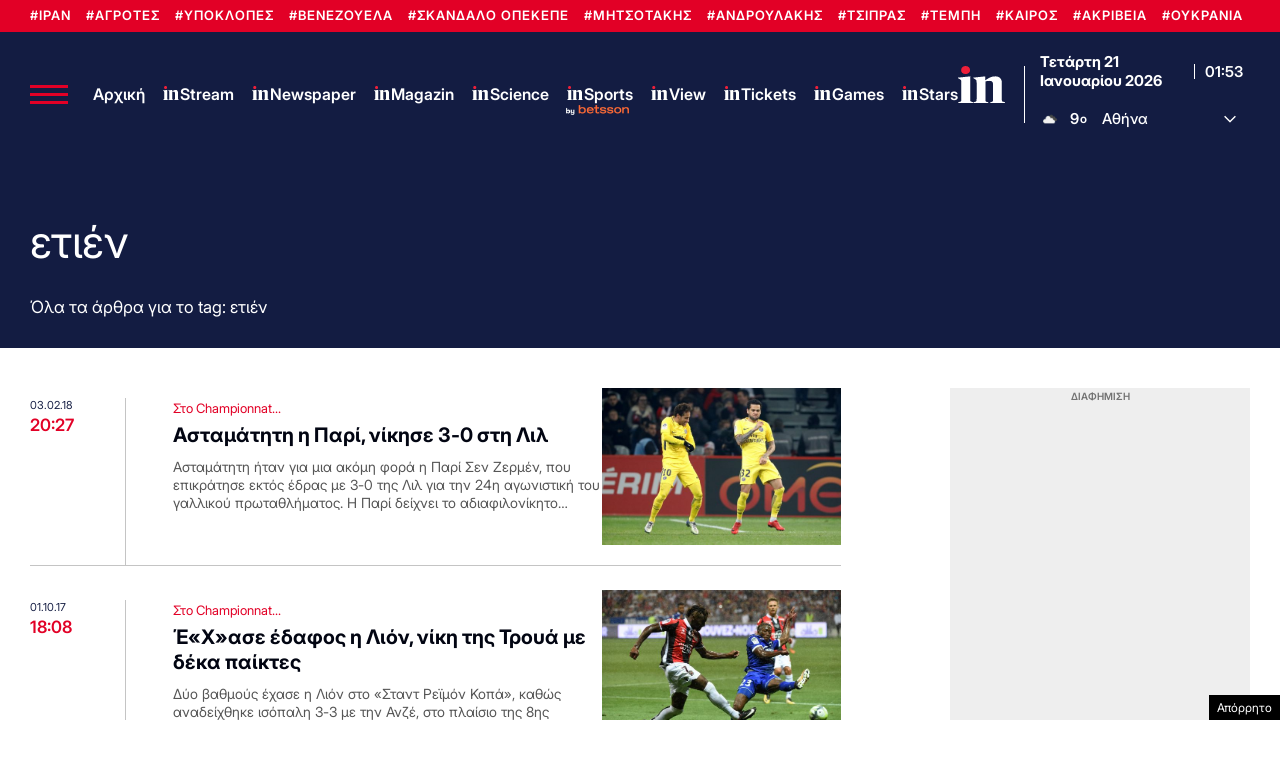

--- FILE ---
content_type: text/html; charset=UTF-8
request_url: https://www.in.gr/tags/%CE%B5%CF%84%CE%B9%CE%AD%CE%BD/
body_size: 45218
content:
<!DOCTYPE html><html lang="el"><head><meta charset="UTF-8"><title>ετιέν | in.gr</title><meta name="viewport" content="width=device-width, initial-scale=1, viewport-fit=cover"><meta http-equiv="refresh" content="200" /><link rel="icon" href="https://www.in.gr/wp-content/themes/whsk_in.gr/common/imgs/icons/favicon.ico?v=1.4" type="image/x-icon" /><link rel="apple-touch-icon" sizes="180x180" href="/wp-content/themes/whsk_in.gr/common/imgs/icons/apple-icon-180x180.png"><link rel="icon" type="image/png" sizes="192x192"  href="/wp-content/themes/whsk_in.gr/common/imgs/icons/android-icon-192x192.png"><link rel="icon" type="image/png" sizes="96x96" href="/wp-content/themes/whsk_in.gr/common/imgs/icons/favicon-96x96.png"><meta name="msapplication-TileColor" content="#ffffff"><meta name="msapplication-TileImage" content="https://www.in.gr/wp-content/themes/whsk_in.gr/common/imgs/icons/ms-icon-144x144.png"><meta name="theme-color" content="#ffffff"><link rel="preconnect" href="https://www.in.gr"><link rel="preconnect" href="https://fonts.googleapis.com" crossorigin><link rel="preconnect" href="https://fonts.gstatic.com" crossorigin><link rel="preconnect" href="https://ajax.googleapis.com"><link rel="preconnect" href="https://code.jquery.com"><link rel="preconnect" href="https://www.google-analytics.com"><link rel="preconnect" href="https://securepubads.g.doubleclick.net"><link rel="preconnect" href="https://fundingchoicesmessages.google.com"><link rel="preconnect" href="https://pagead2.googlesyndication.com"><link rel="preconnect" href="https://tpc.googlesyndication.com"><link rel="preconnect" href="https://cdnjs.cloudflare.com"><link rel="preconnect" href="https://quantcast.mgr.consensu.org"><link rel="preconnect" href="https://secure.quantserve.com"><link rel="preconnect" href="https://vjs.zencdn.net"><link rel="preconnect" href="https://www.alteregomedia.org"><link rel="dns-prefetch" href="//www.in.gr"><link rel="dns-prefetch" href="//cdn.onesignal.com"><link rel="dns-prefetch" href="//static.adman.gr"><link rel="dns-prefetch" href="//code.jquery.com"><link rel="dns-prefetch" href="//cloudfront.net"><link rel="preload" as="script" href="https://code.jquery.com/jquery-3.6.3.min.js?ver=1.0"><link rel="preload" href="/wp-content/themes/whsk_in.gr/common/fonts/inter/Inter28pt-Regular.woff2" as="font" type="font/woff2" crossorigin="anonymous" /><link rel="preload" href="/wp-content/themes/whsk_in.gr/common/fonts/inter/Inter28pt-Medium.woff2" as="font" type="font/woff2" crossorigin="anonymous" /><link rel="preload" href="/wp-content/themes/whsk_in.gr/common/fonts/inter/Inter28pt-SemiBold.woff2" as="font" type="font/woff2" crossorigin="anonymous" /><link rel="preload" href="/wp-content/themes/whsk_in.gr/common/fonts/inter/Inter28pt-Bold.woff2" as="font" type="font/woff2" crossorigin="anonymous" /><link rel="preload" href="/wp-content/themes/whsk_in.gr/common/fonts/frank/FrankRuhlLibre-Black.woff2" as="font" type="font/woff2" crossorigin="anonymous" /><link rel="canonical" href="https://www.in.gr/tags/%ce%b5%cf%84%ce%b9%ce%ad%ce%bd/" /><link rel="next" href="https://www.in.gr/tags/%ce%b5%cf%84%ce%b9%ce%ad%ce%bd/page/2/" /><meta property="og:locale" content="el_GR" /><meta property="og:type" content="object" /><meta property="og:title" content="ετιέν | in.gr" /><meta property="og:url" content="https://www.in.gr/tags/%ce%b5%cf%84%ce%b9%ce%ad%ce%bd/" /><meta property="og:site_name" content="in.gr" /><meta property="og:image" content="https://www.in.gr/wp-content/uploads/2023/09/ingropengraphx2.jpg" /><meta property="og:image:secure_url" content="https://www.in.gr/wp-content/uploads/2023/09/ingropengraphx2.jpg" /><meta name="twitter:card" content="summary_large_image" /><meta name="twitter:title" content="ετιέν | in.gr" /><meta name="twitter:site" content="@in_gr" /><meta name="twitter:image" content="https://www.in.gr/wp-content/uploads/2023/09/ingropengraphx2.jpg" /><link rel="alternate" type="application/rss+xml" title="Κανάλι ετικέτας ετιέν &raquo; in.gr" href="https://www.in.gr/tags/%ce%b5%cf%84%ce%b9%ce%ad%ce%bd/feed/" /><meta name="robots" content="index, follow, max-image-preview:large, max-snippet:-1, max-video-preview:-1" /> <script type='text/javascript' src='https://code.jquery.com/jquery-3.6.3.min.js?ver=1.0'></script> <script async src="https://fundingchoicesmessages.google.com/i/pub-3451081775397713?ers=1"></script><script>(function() {function signalGooglefcPresent() {if (!window.frames['googlefcPresent']) {if (document.body) {const iframe = document.createElement('iframe'); iframe.style = 'width: 0; height: 0; border: none; z-index: -1000; left: -1000px; top: -1000px;'; iframe.style.display = 'none'; iframe.name = 'googlefcPresent'; document.body.appendChild(iframe);} else {setTimeout(signalGooglefcPresent, 0);}}}signalGooglefcPresent();})();</script> <script>(function(){'use strict';function aa(a){var b=0;return function(){return b<a.length?{done:!1,value:a[b++]}:{done:!0}}}var ba=typeof Object.defineProperties=="function"?Object.defineProperty:function(a,b,c){if(a==Array.prototype||a==Object.prototype)return a;a[b]=c.value;return a};
function ca(a){a=["object"==typeof globalThis&&globalThis,a,"object"==typeof window&&window,"object"==typeof self&&self,"object"==typeof global&&global];for(var b=0;b<a.length;++b){var c=a[b];if(c&&c.Math==Math)return c}throw Error("Cannot find global object");}var da=ca(this);function l(a,b){if(b)a:{var c=da;a=a.split(".");for(var d=0;d<a.length-1;d++){var e=a[d];if(!(e in c))break a;c=c[e]}a=a[a.length-1];d=c[a];b=b(d);b!=d&&b!=null&&ba(c,a,{configurable:!0,writable:!0,value:b})}}
function ea(a){return a.raw=a}function n(a){var b=typeof Symbol!="undefined"&&Symbol.iterator&&a[Symbol.iterator];if(b)return b.call(a);if(typeof a.length=="number")return{next:aa(a)};throw Error(String(a)+" is not an iterable or ArrayLike");}function fa(a){for(var b,c=[];!(b=a.next()).done;)c.push(b.value);return c}var ha=typeof Object.create=="function"?Object.create:function(a){function b(){}b.prototype=a;return new b},p;
if(typeof Object.setPrototypeOf=="function")p=Object.setPrototypeOf;else{var q;a:{var ja={a:!0},ka={};try{ka.__proto__=ja;q=ka.a;break a}catch(a){}q=!1}p=q?function(a,b){a.__proto__=b;if(a.__proto__!==b)throw new TypeError(a+" is not extensible");return a}:null}var la=p;
function t(a,b){a.prototype=ha(b.prototype);a.prototype.constructor=a;if(la)la(a,b);else for(var c in b)if(c!="prototype")if(Object.defineProperties){var d=Object.getOwnPropertyDescriptor(b,c);d&&Object.defineProperty(a,c,d)}else a[c]=b[c];a.A=b.prototype}function ma(){for(var a=Number(this),b=[],c=a;c<arguments.length;c++)b[c-a]=arguments[c];return b}l("Object.is",function(a){return a?a:function(b,c){return b===c?b!==0||1/b===1/c:b!==b&&c!==c}});
l("Array.prototype.includes",function(a){return a?a:function(b,c){var d=this;d instanceof String&&(d=String(d));var e=d.length;c=c||0;for(c<0&&(c=Math.max(c+e,0));c<e;c++){var f=d[c];if(f===b||Object.is(f,b))return!0}return!1}});
l("String.prototype.includes",function(a){return a?a:function(b,c){if(this==null)throw new TypeError("The 'this' value for String.prototype.includes must not be null or undefined");if(b instanceof RegExp)throw new TypeError("First argument to String.prototype.includes must not be a regular expression");return this.indexOf(b,c||0)!==-1}});l("Number.MAX_SAFE_INTEGER",function(){return 9007199254740991});
l("Number.isFinite",function(a){return a?a:function(b){return typeof b!=="number"?!1:!isNaN(b)&&b!==Infinity&&b!==-Infinity}});l("Number.isInteger",function(a){return a?a:function(b){return Number.isFinite(b)?b===Math.floor(b):!1}});l("Number.isSafeInteger",function(a){return a?a:function(b){return Number.isInteger(b)&&Math.abs(b)<=Number.MAX_SAFE_INTEGER}});
l("Math.trunc",function(a){return a?a:function(b){b=Number(b);if(isNaN(b)||b===Infinity||b===-Infinity||b===0)return b;var c=Math.floor(Math.abs(b));return b<0?-c:c}});/*

 Copyright The Closure Library Authors.
 SPDX-License-Identifier: Apache-2.0
*/
var u=this||self;function v(a,b){a:{var c=["CLOSURE_FLAGS"];for(var d=u,e=0;e<c.length;e++)if(d=d[c[e]],d==null){c=null;break a}c=d}a=c&&c[a];return a!=null?a:b}function w(a){return a};function na(a){u.setTimeout(function(){throw a;},0)};var oa=v(610401301,!1),pa=v(188588736,!0),qa=v(645172343,v(1,!0));var x,ra=u.navigator;x=ra?ra.userAgentData||null:null;function z(a){return oa?x?x.brands.some(function(b){return(b=b.brand)&&b.indexOf(a)!=-1}):!1:!1}function A(a){var b;a:{if(b=u.navigator)if(b=b.userAgent)break a;b=""}return b.indexOf(a)!=-1};function B(){return oa?!!x&&x.brands.length>0:!1}function C(){return B()?z("Chromium"):(A("Chrome")||A("CriOS"))&&!(B()?0:A("Edge"))||A("Silk")};var sa=B()?!1:A("Trident")||A("MSIE");!A("Android")||C();C();A("Safari")&&(C()||(B()?0:A("Coast"))||(B()?0:A("Opera"))||(B()?0:A("Edge"))||(B()?z("Microsoft Edge"):A("Edg/"))||B()&&z("Opera"));var ta={},D=null;var ua=typeof Uint8Array!=="undefined",va=!sa&&typeof btoa==="function";var wa;function E(){return typeof BigInt==="function"};var F=typeof Symbol==="function"&&typeof Symbol()==="symbol";function xa(a){return typeof Symbol==="function"&&typeof Symbol()==="symbol"?Symbol():a}var G=xa(),ya=xa("2ex");var za=F?function(a,b){a[G]|=b}:function(a,b){a.g!==void 0?a.g|=b:Object.defineProperties(a,{g:{value:b,configurable:!0,writable:!0,enumerable:!1}})},H=F?function(a){return a[G]|0}:function(a){return a.g|0},I=F?function(a){return a[G]}:function(a){return a.g},J=F?function(a,b){a[G]=b}:function(a,b){a.g!==void 0?a.g=b:Object.defineProperties(a,{g:{value:b,configurable:!0,writable:!0,enumerable:!1}})};function Aa(a,b){J(b,(a|0)&-14591)}function Ba(a,b){J(b,(a|34)&-14557)};var K={},Ca={};function Da(a){return!(!a||typeof a!=="object"||a.g!==Ca)}function Ea(a){return a!==null&&typeof a==="object"&&!Array.isArray(a)&&a.constructor===Object}function L(a,b,c){if(!Array.isArray(a)||a.length)return!1;var d=H(a);if(d&1)return!0;if(!(b&&(Array.isArray(b)?b.includes(c):b.has(c))))return!1;J(a,d|1);return!0};var M=0,N=0;function Fa(a){var b=a>>>0;M=b;N=(a-b)/4294967296>>>0}function Ga(a){if(a<0){Fa(-a);var b=n(Ha(M,N));a=b.next().value;b=b.next().value;M=a>>>0;N=b>>>0}else Fa(a)}function Ia(a,b){b>>>=0;a>>>=0;if(b<=2097151)var c=""+(4294967296*b+a);else E()?c=""+(BigInt(b)<<BigInt(32)|BigInt(a)):(c=(a>>>24|b<<8)&16777215,b=b>>16&65535,a=(a&16777215)+c*6777216+b*6710656,c+=b*8147497,b*=2,a>=1E7&&(c+=a/1E7>>>0,a%=1E7),c>=1E7&&(b+=c/1E7>>>0,c%=1E7),c=b+Ja(c)+Ja(a));return c}
function Ja(a){a=String(a);return"0000000".slice(a.length)+a}function Ha(a,b){b=~b;a?a=~a+1:b+=1;return[a,b]};var Ka=/^-?([1-9][0-9]*|0)(\.[0-9]+)?$/;var O;function La(a,b){O=b;a=new a(b);O=void 0;return a}
function P(a,b,c){a==null&&(a=O);O=void 0;if(a==null){var d=96;c?(a=[c],d|=512):a=[];b&&(d=d&-16760833|(b&1023)<<14)}else{if(!Array.isArray(a))throw Error("narr");d=H(a);if(d&2048)throw Error("farr");if(d&64)return a;d|=64;if(c&&(d|=512,c!==a[0]))throw Error("mid");a:{c=a;var e=c.length;if(e){var f=e-1;if(Ea(c[f])){d|=256;b=f-(+!!(d&512)-1);if(b>=1024)throw Error("pvtlmt");d=d&-16760833|(b&1023)<<14;break a}}if(b){b=Math.max(b,e-(+!!(d&512)-1));if(b>1024)throw Error("spvt");d=d&-16760833|(b&1023)<<
14}}}J(a,d);return a};function Ma(a){switch(typeof a){case "number":return isFinite(a)?a:String(a);case "boolean":return a?1:0;case "object":if(a)if(Array.isArray(a)){if(L(a,void 0,0))return}else if(ua&&a!=null&&a instanceof Uint8Array){if(va){for(var b="",c=0,d=a.length-10240;c<d;)b+=String.fromCharCode.apply(null,a.subarray(c,c+=10240));b+=String.fromCharCode.apply(null,c?a.subarray(c):a);a=btoa(b)}else{b===void 0&&(b=0);if(!D){D={};c="ABCDEFGHIJKLMNOPQRSTUVWXYZabcdefghijklmnopqrstuvwxyz0123456789".split("");d=["+/=",
"+/","-_=","-_.","-_"];for(var e=0;e<5;e++){var f=c.concat(d[e].split(""));ta[e]=f;for(var g=0;g<f.length;g++){var h=f[g];D[h]===void 0&&(D[h]=g)}}}b=ta[b];c=Array(Math.floor(a.length/3));d=b[64]||"";for(e=f=0;f<a.length-2;f+=3){var k=a[f],m=a[f+1];h=a[f+2];g=b[k>>2];k=b[(k&3)<<4|m>>4];m=b[(m&15)<<2|h>>6];h=b[h&63];c[e++]=g+k+m+h}g=0;h=d;switch(a.length-f){case 2:g=a[f+1],h=b[(g&15)<<2]||d;case 1:a=a[f],c[e]=b[a>>2]+b[(a&3)<<4|g>>4]+h+d}a=c.join("")}return a}}return a};function Na(a,b,c){a=Array.prototype.slice.call(a);var d=a.length,e=b&256?a[d-1]:void 0;d+=e?-1:0;for(b=b&512?1:0;b<d;b++)a[b]=c(a[b]);if(e){b=a[b]={};for(var f in e)Object.prototype.hasOwnProperty.call(e,f)&&(b[f]=c(e[f]))}return a}function Oa(a,b,c,d,e){if(a!=null){if(Array.isArray(a))a=L(a,void 0,0)?void 0:e&&H(a)&2?a:Pa(a,b,c,d!==void 0,e);else if(Ea(a)){var f={},g;for(g in a)Object.prototype.hasOwnProperty.call(a,g)&&(f[g]=Oa(a[g],b,c,d,e));a=f}else a=b(a,d);return a}}
function Pa(a,b,c,d,e){var f=d||c?H(a):0;d=d?!!(f&32):void 0;a=Array.prototype.slice.call(a);for(var g=0;g<a.length;g++)a[g]=Oa(a[g],b,c,d,e);c&&c(f,a);return a}function Qa(a){return a.s===K?a.toJSON():Ma(a)};function Ra(a,b,c){c=c===void 0?Ba:c;if(a!=null){if(ua&&a instanceof Uint8Array)return b?a:new Uint8Array(a);if(Array.isArray(a)){var d=H(a);if(d&2)return a;b&&(b=d===0||!!(d&32)&&!(d&64||!(d&16)));return b?(J(a,(d|34)&-12293),a):Pa(a,Ra,d&4?Ba:c,!0,!0)}a.s===K&&(c=a.h,d=I(c),a=d&2?a:La(a.constructor,Sa(c,d,!0)));return a}}function Sa(a,b,c){var d=c||b&2?Ba:Aa,e=!!(b&32);a=Na(a,b,function(f){return Ra(f,e,d)});za(a,32|(c?2:0));return a};function Ta(a,b){a=a.h;return Ua(a,I(a),b)}function Va(a,b,c,d){b=d+(+!!(b&512)-1);if(!(b<0||b>=a.length||b>=c))return a[b]}
function Ua(a,b,c,d){if(c===-1)return null;var e=b>>14&1023||536870912;if(c>=e){if(b&256)return a[a.length-1][c]}else{var f=a.length;if(d&&b&256&&(d=a[f-1][c],d!=null)){if(Va(a,b,e,c)&&ya!=null){var g;a=(g=wa)!=null?g:wa={};g=a[ya]||0;g>=4||(a[ya]=g+1,g=Error(),g.__closure__error__context__984382||(g.__closure__error__context__984382={}),g.__closure__error__context__984382.severity="incident",na(g))}return d}return Va(a,b,e,c)}}
function Wa(a,b,c,d,e){var f=b>>14&1023||536870912;if(c>=f||e&&!qa){var g=b;if(b&256)e=a[a.length-1];else{if(d==null)return;e=a[f+(+!!(b&512)-1)]={};g|=256}e[c]=d;c<f&&(a[c+(+!!(b&512)-1)]=void 0);g!==b&&J(a,g)}else a[c+(+!!(b&512)-1)]=d,b&256&&(a=a[a.length-1],c in a&&delete a[c])}
function Xa(a,b){var c=Ya;var d=d===void 0?!1:d;var e=a.h;var f=I(e),g=Ua(e,f,b,d);if(g!=null&&typeof g==="object"&&g.s===K)c=g;else if(Array.isArray(g)){var h=H(g),k=h;k===0&&(k|=f&32);k|=f&2;k!==h&&J(g,k);c=new c(g)}else c=void 0;c!==g&&c!=null&&Wa(e,f,b,c,d);e=c;if(e==null)return e;a=a.h;f=I(a);f&2||(g=e,c=g.h,h=I(c),g=h&2?La(g.constructor,Sa(c,h,!1)):g,g!==e&&(e=g,Wa(a,f,b,e,d)));return e}function Za(a,b){a=Ta(a,b);return a==null||typeof a==="string"?a:void 0}
function $a(a,b){var c=c===void 0?0:c;a=Ta(a,b);if(a!=null)if(b=typeof a,b==="number"?Number.isFinite(a):b!=="string"?0:Ka.test(a))if(typeof a==="number"){if(a=Math.trunc(a),!Number.isSafeInteger(a)){Ga(a);b=M;var d=N;if(a=d&2147483648)b=~b+1>>>0,d=~d>>>0,b==0&&(d=d+1>>>0);b=d*4294967296+(b>>>0);a=a?-b:b}}else if(b=Math.trunc(Number(a)),Number.isSafeInteger(b))a=String(b);else{if(b=a.indexOf("."),b!==-1&&(a=a.substring(0,b)),!(a[0]==="-"?a.length<20||a.length===20&&Number(a.substring(0,7))>-922337:
a.length<19||a.length===19&&Number(a.substring(0,6))<922337)){if(a.length<16)Ga(Number(a));else if(E())a=BigInt(a),M=Number(a&BigInt(4294967295))>>>0,N=Number(a>>BigInt(32)&BigInt(4294967295));else{b=+(a[0]==="-");N=M=0;d=a.length;for(var e=b,f=(d-b)%6+b;f<=d;e=f,f+=6)e=Number(a.slice(e,f)),N*=1E6,M=M*1E6+e,M>=4294967296&&(N+=Math.trunc(M/4294967296),N>>>=0,M>>>=0);b&&(b=n(Ha(M,N)),a=b.next().value,b=b.next().value,M=a,N=b)}a=M;b=N;b&2147483648?E()?a=""+(BigInt(b|0)<<BigInt(32)|BigInt(a>>>0)):(b=
n(Ha(a,b)),a=b.next().value,b=b.next().value,a="-"+Ia(a,b)):a=Ia(a,b)}}else a=void 0;return a!=null?a:c}function R(a,b){var c=c===void 0?"":c;a=Za(a,b);return a!=null?a:c};var S;function T(a,b,c){this.h=P(a,b,c)}T.prototype.toJSON=function(){return ab(this)};T.prototype.s=K;T.prototype.toString=function(){try{return S=!0,ab(this).toString()}finally{S=!1}};
function ab(a){var b=S?a.h:Pa(a.h,Qa,void 0,void 0,!1);var c=!S;var d=pa?void 0:a.constructor.v;var e=I(c?a.h:b);if(a=b.length){var f=b[a-1],g=Ea(f);g?a--:f=void 0;e=+!!(e&512)-1;var h=b;if(g){b:{var k=f;var m={};g=!1;if(k)for(var r in k)if(Object.prototype.hasOwnProperty.call(k,r))if(isNaN(+r))m[r]=k[r];else{var y=k[r];Array.isArray(y)&&(L(y,d,+r)||Da(y)&&y.size===0)&&(y=null);y==null&&(g=!0);y!=null&&(m[r]=y)}if(g){for(var Q in m)break b;m=null}else m=k}k=m==null?f!=null:m!==f}for(var ia;a>0;a--){Q=
a-1;r=h[Q];Q-=e;if(!(r==null||L(r,d,Q)||Da(r)&&r.size===0))break;ia=!0}if(h!==b||k||ia){if(!c)h=Array.prototype.slice.call(h,0,a);else if(ia||k||m)h.length=a;m&&h.push(m)}b=h}return b};function bb(a){return function(b){if(b==null||b=="")b=new a;else{b=JSON.parse(b);if(!Array.isArray(b))throw Error("dnarr");za(b,32);b=La(a,b)}return b}};function cb(a){this.h=P(a)}t(cb,T);var db=bb(cb);var U;function V(a){this.g=a}V.prototype.toString=function(){return this.g+""};var eb={};function fb(a){if(U===void 0){var b=null;var c=u.trustedTypes;if(c&&c.createPolicy){try{b=c.createPolicy("goog#html",{createHTML:w,createScript:w,createScriptURL:w})}catch(d){u.console&&u.console.error(d.message)}U=b}else U=b}a=(b=U)?b.createScriptURL(a):a;return new V(a,eb)};/*

 SPDX-License-Identifier: Apache-2.0
*/
function gb(a){var b=ma.apply(1,arguments);if(b.length===0)return fb(a[0]);for(var c=a[0],d=0;d<b.length;d++)c+=encodeURIComponent(b[d])+a[d+1];return fb(c)};function hb(a,b){a.src=b instanceof V&&b.constructor===V?b.g:"type_error:TrustedResourceUrl";var c,d;(c=(b=(d=(c=(a.ownerDocument&&a.ownerDocument.defaultView||window).document).querySelector)==null?void 0:d.call(c,"script[nonce]"))?b.nonce||b.getAttribute("nonce")||"":"")&&a.setAttribute("nonce",c)};function ib(){return Math.floor(Math.random()*2147483648).toString(36)+Math.abs(Math.floor(Math.random()*2147483648)^Date.now()).toString(36)};function jb(a,b){b=String(b);a.contentType==="application/xhtml+xml"&&(b=b.toLowerCase());return a.createElement(b)}function kb(a){this.g=a||u.document||document};function lb(a){a=a===void 0?document:a;return a.createElement("script")};function mb(a,b,c,d,e,f){try{var g=a.g,h=lb(g);h.async=!0;hb(h,b);g.head.appendChild(h);h.addEventListener("load",function(){e();d&&g.head.removeChild(h)});h.addEventListener("error",function(){c>0?mb(a,b,c-1,d,e,f):(d&&g.head.removeChild(h),f())})}catch(k){f()}};var nb=u.atob("aHR0cHM6Ly93d3cuZ3N0YXRpYy5jb20vaW1hZ2VzL2ljb25zL21hdGVyaWFsL3N5c3RlbS8xeC93YXJuaW5nX2FtYmVyXzI0ZHAucG5n"),ob=u.atob("WW91IGFyZSBzZWVpbmcgdGhpcyBtZXNzYWdlIGJlY2F1c2UgYWQgb3Igc2NyaXB0IGJsb2NraW5nIHNvZnR3YXJlIGlzIGludGVyZmVyaW5nIHdpdGggdGhpcyBwYWdlLg=="),pb=u.atob("RGlzYWJsZSBhbnkgYWQgb3Igc2NyaXB0IGJsb2NraW5nIHNvZnR3YXJlLCB0aGVuIHJlbG9hZCB0aGlzIHBhZ2Uu");function qb(a,b,c){this.i=a;this.u=b;this.o=c;this.g=null;this.j=[];this.m=!1;this.l=new kb(this.i)}
function rb(a){if(a.i.body&&!a.m){var b=function(){sb(a);u.setTimeout(function(){tb(a,3)},50)};mb(a.l,a.u,2,!0,function(){u[a.o]||b()},b);a.m=!0}}
function sb(a){for(var b=W(1,5),c=0;c<b;c++){var d=X(a);a.i.body.appendChild(d);a.j.push(d)}b=X(a);b.style.bottom="0";b.style.left="0";b.style.position="fixed";b.style.width=W(100,110).toString()+"%";b.style.zIndex=W(2147483544,2147483644).toString();b.style.backgroundColor=ub(249,259,242,252,219,229);b.style.boxShadow="0 0 12px #888";b.style.color=ub(0,10,0,10,0,10);b.style.display="flex";b.style.justifyContent="center";b.style.fontFamily="Roboto, Arial";c=X(a);c.style.width=W(80,85).toString()+
"%";c.style.maxWidth=W(750,775).toString()+"px";c.style.margin="24px";c.style.display="flex";c.style.alignItems="flex-start";c.style.justifyContent="center";d=jb(a.l.g,"IMG");d.className=ib();d.src=nb;d.alt="Warning icon";d.style.height="24px";d.style.width="24px";d.style.paddingRight="16px";var e=X(a),f=X(a);f.style.fontWeight="bold";f.textContent=ob;var g=X(a);g.textContent=pb;Y(a,e,f);Y(a,e,g);Y(a,c,d);Y(a,c,e);Y(a,b,c);a.g=b;a.i.body.appendChild(a.g);b=W(1,5);for(c=0;c<b;c++)d=X(a),a.i.body.appendChild(d),
a.j.push(d)}function Y(a,b,c){for(var d=W(1,5),e=0;e<d;e++){var f=X(a);b.appendChild(f)}b.appendChild(c);c=W(1,5);for(d=0;d<c;d++)e=X(a),b.appendChild(e)}function W(a,b){return Math.floor(a+Math.random()*(b-a))}function ub(a,b,c,d,e,f){return"rgb("+W(Math.max(a,0),Math.min(b,255)).toString()+","+W(Math.max(c,0),Math.min(d,255)).toString()+","+W(Math.max(e,0),Math.min(f,255)).toString()+")"}function X(a){a=jb(a.l.g,"DIV");a.className=ib();return a}
function tb(a,b){b<=0||a.g!=null&&a.g.offsetHeight!==0&&a.g.offsetWidth!==0||(vb(a),sb(a),u.setTimeout(function(){tb(a,b-1)},50))}function vb(a){for(var b=n(a.j),c=b.next();!c.done;c=b.next())(c=c.value)&&c.parentNode&&c.parentNode.removeChild(c);a.j=[];(b=a.g)&&b.parentNode&&b.parentNode.removeChild(b);a.g=null};function wb(a,b,c,d,e){function f(k){document.body?g(document.body):k>0?u.setTimeout(function(){f(k-1)},e):b()}function g(k){k.appendChild(h);u.setTimeout(function(){h?(h.offsetHeight!==0&&h.offsetWidth!==0?b():a(),h.parentNode&&h.parentNode.removeChild(h)):a()},d)}var h=xb(c);f(3)}function xb(a){var b=document.createElement("div");b.className=a;b.style.width="1px";b.style.height="1px";b.style.position="absolute";b.style.left="-10000px";b.style.top="-10000px";b.style.zIndex="-10000";return b};function Ya(a){this.h=P(a)}t(Ya,T);function yb(a){this.h=P(a)}t(yb,T);var zb=bb(yb);function Ab(a){if(!a)return null;a=Za(a,4);var b;a===null||a===void 0?b=null:b=fb(a);return b};var Bb=ea([""]),Cb=ea([""]);function Db(a,b){this.m=a;this.o=new kb(a.document);this.g=b;this.j=R(this.g,1);this.u=Ab(Xa(this.g,2))||gb(Bb);this.i=!1;b=Ab(Xa(this.g,13))||gb(Cb);this.l=new qb(a.document,b,R(this.g,12))}Db.prototype.start=function(){Eb(this)};
function Eb(a){Fb(a);mb(a.o,a.u,3,!1,function(){a:{var b=a.j;var c=u.btoa(b);if(c=u[c]){try{var d=db(u.atob(c))}catch(e){b=!1;break a}b=b===Za(d,1)}else b=!1}b?Z(a,R(a.g,14)):(Z(a,R(a.g,8)),rb(a.l))},function(){wb(function(){Z(a,R(a.g,7));rb(a.l)},function(){return Z(a,R(a.g,6))},R(a.g,9),$a(a.g,10),$a(a.g,11))})}function Z(a,b){a.i||(a.i=!0,a=new a.m.XMLHttpRequest,a.open("GET",b,!0),a.send())}function Fb(a){var b=u.btoa(a.j);a.m[b]&&Z(a,R(a.g,5))};(function(a,b){u[a]=function(){var c=ma.apply(0,arguments);u[a]=function(){};b.call.apply(b,[null].concat(c instanceof Array?c:fa(n(c))))}})("__h82AlnkH6D91__",function(a){typeof window.atob==="function"&&(new Db(window,zb(window.atob(a)))).start()});}).call(this);

window.__h82AlnkH6D91__("[base64]/[base64]/[base64]/[base64]");</script>  <script async src="https://www.googletagmanager.com/gtag/js?id=G-DEMBT02RYF"></script> <script>window.dataLayer = window.dataLayer || [];
  function gtag(){dataLayer.push(arguments);}
  gtag('js', new Date());

  gtag('config', 'G-DEMBT02RYF'); // ORIGIN CODE</script> <script async src="https://www.googletagmanager.com/gtag/js?id=AW-17102137273"></script> <script>window.dataLayer = window.dataLayer || [];
  function gtag(){dataLayer.push(arguments);}
  gtag('js', new Date());

  gtag('config', 'AW-17102137273');</script> <script>!function (n) { "use strict"; function d(n, t) { var r = (65535 & n) + (65535 & t); return (n >> 16) + (t >> 16) + (r >> 16) << 16 | 65535 & r } function f(n, t, r, e, o, u) { return d((u = d(d(t, n), d(e, u))) << o | u >>> 32 - o, r) } function l(n, t, r, e, o, u, c) { return f(t & r | ~t & e, n, t, o, u, c) } function g(n, t, r, e, o, u, c) { return f(t & e | r & ~e, n, t, o, u, c) } function v(n, t, r, e, o, u, c) { return f(t ^ r ^ e, n, t, o, u, c) } function m(n, t, r, e, o, u, c) { return f(r ^ (t | ~e), n, t, o, u, c) } function c(n, t) { var r, e, o, u; n[t >> 5] |= 128 << t % 32, n[14 + (t + 64 >>> 9 << 4)] = t; for (var c = 1732584193, f = -271733879, i = -1732584194, a = 271733878, h = 0; h < n.length; h += 16)c = l(r = c, e = f, o = i, u = a, n[h], 7, -680876936), a = l(a, c, f, i, n[h + 1], 12, -389564586), i = l(i, a, c, f, n[h + 2], 17, 606105819), f = l(f, i, a, c, n[h + 3], 22, -1044525330), c = l(c, f, i, a, n[h + 4], 7, -176418897), a = l(a, c, f, i, n[h + 5], 12, 1200080426), i = l(i, a, c, f, n[h + 6], 17, -1473231341), f = l(f, i, a, c, n[h + 7], 22, -45705983), c = l(c, f, i, a, n[h + 8], 7, 1770035416), a = l(a, c, f, i, n[h + 9], 12, -1958414417), i = l(i, a, c, f, n[h + 10], 17, -42063), f = l(f, i, a, c, n[h + 11], 22, -1990404162), c = l(c, f, i, a, n[h + 12], 7, 1804603682), a = l(a, c, f, i, n[h + 13], 12, -40341101), i = l(i, a, c, f, n[h + 14], 17, -1502002290), c = g(c, f = l(f, i, a, c, n[h + 15], 22, 1236535329), i, a, n[h + 1], 5, -165796510), a = g(a, c, f, i, n[h + 6], 9, -1069501632), i = g(i, a, c, f, n[h + 11], 14, 643717713), f = g(f, i, a, c, n[h], 20, -373897302), c = g(c, f, i, a, n[h + 5], 5, -701558691), a = g(a, c, f, i, n[h + 10], 9, 38016083), i = g(i, a, c, f, n[h + 15], 14, -660478335), f = g(f, i, a, c, n[h + 4], 20, -405537848), c = g(c, f, i, a, n[h + 9], 5, 568446438), a = g(a, c, f, i, n[h + 14], 9, -1019803690), i = g(i, a, c, f, n[h + 3], 14, -187363961), f = g(f, i, a, c, n[h + 8], 20, 1163531501), c = g(c, f, i, a, n[h + 13], 5, -1444681467), a = g(a, c, f, i, n[h + 2], 9, -51403784), i = g(i, a, c, f, n[h + 7], 14, 1735328473), c = v(c, f = g(f, i, a, c, n[h + 12], 20, -1926607734), i, a, n[h + 5], 4, -378558), a = v(a, c, f, i, n[h + 8], 11, -2022574463), i = v(i, a, c, f, n[h + 11], 16, 1839030562), f = v(f, i, a, c, n[h + 14], 23, -35309556), c = v(c, f, i, a, n[h + 1], 4, -1530992060), a = v(a, c, f, i, n[h + 4], 11, 1272893353), i = v(i, a, c, f, n[h + 7], 16, -155497632), f = v(f, i, a, c, n[h + 10], 23, -1094730640), c = v(c, f, i, a, n[h + 13], 4, 681279174), a = v(a, c, f, i, n[h], 11, -358537222), i = v(i, a, c, f, n[h + 3], 16, -722521979), f = v(f, i, a, c, n[h + 6], 23, 76029189), c = v(c, f, i, a, n[h + 9], 4, -640364487), a = v(a, c, f, i, n[h + 12], 11, -421815835), i = v(i, a, c, f, n[h + 15], 16, 530742520), c = m(c, f = v(f, i, a, c, n[h + 2], 23, -995338651), i, a, n[h], 6, -198630844), a = m(a, c, f, i, n[h + 7], 10, 1126891415), i = m(i, a, c, f, n[h + 14], 15, -1416354905), f = m(f, i, a, c, n[h + 5], 21, -57434055), c = m(c, f, i, a, n[h + 12], 6, 1700485571), a = m(a, c, f, i, n[h + 3], 10, -1894986606), i = m(i, a, c, f, n[h + 10], 15, -1051523), f = m(f, i, a, c, n[h + 1], 21, -2054922799), c = m(c, f, i, a, n[h + 8], 6, 1873313359), a = m(a, c, f, i, n[h + 15], 10, -30611744), i = m(i, a, c, f, n[h + 6], 15, -1560198380), f = m(f, i, a, c, n[h + 13], 21, 1309151649), c = m(c, f, i, a, n[h + 4], 6, -145523070), a = m(a, c, f, i, n[h + 11], 10, -1120210379), i = m(i, a, c, f, n[h + 2], 15, 718787259), f = m(f, i, a, c, n[h + 9], 21, -343485551), c = d(c, r), f = d(f, e), i = d(i, o), a = d(a, u); return [c, f, i, a] } function i(n) { for (var t = "", r = 32 * n.length, e = 0; e < r; e += 8)t += String.fromCharCode(n[e >> 5] >>> e % 32 & 255); return t } function a(n) { var t = []; for (t[(n.length >> 2) - 1] = void 0, e = 0; e < t.length; e += 1)t[e] = 0; for (var r = 8 * n.length, e = 0; e < r; e += 8)t[e >> 5] |= (255 & n.charCodeAt(e / 8)) << e % 32; return t } function e(n) { for (var t, r = "0123456789abcdef", e = "", o = 0; o < n.length; o += 1)t = n.charCodeAt(o), e += r.charAt(t >>> 4 & 15) + r.charAt(15 & t); return e } function r(n) { return unescape(encodeURIComponent(n)) } function o(n) { return i(c(a(n = r(n)), 8 * n.length)) } function u(n, t) { return function (n, t) { var r, e = a(n), o = [], u = []; for (o[15] = u[15] = void 0, 16 < e.length && (e = c(e, 8 * n.length)), r = 0; r < 16; r += 1)o[r] = 909522486 ^ e[r], u[r] = 1549556828 ^ e[r]; return t = c(o.concat(a(t)), 512 + 8 * t.length), i(c(u.concat(t), 640)) }(r(n), r(t)) } function t(n, t, r) { return t ? r ? u(t, n) : e(u(t, n)) : r ? o(n) : e(o(n)) } "function" == typeof define && define.amd ? define(function () { return t }) : "object" == typeof module && module.exports ? module.exports = t : n.md5 = t }(this);
//# sourceMappingURL=md5.min.js.map

function uuidv4() {
    return ([1e7] + -1e3 + -4e3 + -8e3 + -1e11).replace(/[018]/g, c =>
        (c ^ crypto.getRandomValues(new Uint8Array(1))[0] & 15 >> c / 4).toString(16)
    );
}

function setPPIDCookie() {
    document.cookie = "_ppid=" + md5(uuidv4()) + ";path=/";
}

function clearPPIDCookie() {
    document.cookie = "_ppid=;path=/;expires=Thu, 01 Jan 1970 00:00:01 GMT";
}

function getPPIDCookie() {
    let name = "_ppid=";
    let ca = document.cookie.split(';');
    for (let i = 0; i < ca.length; i++) {
        let c = ca[i].trim();
        if (c.indexOf(name) == 0) {
            return c.substring(name.length, c.length);
        }
    }
    return "";
}

function quantcastTrackEvent(eventName) {
    let ppid = getPPIDCookie();
    if (ppid === "") {
        setPPIDCookie();
    }
    if (typeof __qc !== 'undefined') {
        __qc.event({
            type: 'custom',
            eventType: eventName
        });
    }
}

// Wait for TCF API to load
let tcfCheckInterval = setInterval(() => {
    if (typeof window.__tcfapi !== 'undefined') {
        clearInterval(tcfCheckInterval); // Stop checking once __tcfapi is available

        window.__tcfapi('addEventListener', 2, function(tcData, success) {
            if (success && (tcData.eventStatus === 'useractioncomplete' || tcData.eventStatus === 'tcloaded')) {
                const hasPurposeOneConsent = tcData.purpose.consents['1']; // Purpose 1: Storage & Access
                
                if (hasPurposeOneConsent) {
                    console.log("Consent given for Purpose 1 - Setting PPID");
                    quantcastTrackEvent('Personalized Ad Consent Given');
                } else {
                    console.log("No consent for Purpose 1 - Clearing PPID");
                    clearPPIDCookie();
                }
            }
        });
    }
}, 500); // Check every 500ms

// Stop checking after 5 seconds
setTimeout(() => clearInterval(tcfCheckInterval), 5000);</script>  <script>window.skinSize = 'small';
    var w = window.innerWidth || document.documentElement.clientWidth || document.body.clientWidth;
    if (w > 1000) {
        window.skinSize = 'large';
    }
    if (w <= 668) {
        var platform = 'mobile';
    } else {
        var platform = 'desktop';
    }

    // function display320() {
    //     googletag.cmd.push(function() {
    //         googletag.display('320x50_bottom')
    //     });
    //     display320 = function() {}
    // }   


        function ways() {
        const f = $(".das-mmiddle");
        const d = $("#das-mmiddle-wp");
        var waypoint = new Waypoint({
            element: d[0],
            handler: function(n) {
                "up" === n ? f.addClass('ups') : "down" === n && f.removeClass('ups');
                display320()
            },
            offset: function() {
                return window.innerHeight
            }
        })
    }</script> <script>function loadAdScript() {
    var script = document.createElement('script');
    script.src = 'https://securepubads.g.doubleclick.net/tag/js/gpt.js';
    script.async = true;
    document.head.appendChild(script);
  }

  if ('requestIdleCallback' in window) {
    requestIdleCallback(loadAdScript);
  } else {
    // Fallback if requestIdleCallback isn't supported
    window.addEventListener('load', function () {
      setTimeout(loadAdScript, 500); // 0.56 seconds delay
    });
  }</script> <script>var googletag = googletag || {};
    googletag.cmd = googletag.cmd || [];</script> <script defer src="https://www.alteregomedia.org/files/js/gtags.js?v=1"></script> <script>var plink = "https://www.in.gr/tags/%CE%B5%CF%84%CE%B9%CE%AD%CE%BD";
        try {setas()} catch (e) {var lineitemids = ''; var adserver = ''}
    googletag.cmd.push(function() {
        var mtoph=50;
        var header_mapping = googletag.sizeMapping().addSize([0, 0], []).addSize([670, 200], [[1000,250],[970, 250], [970, 90], [728, 90]]).build();
        var right_mapping = googletag.sizeMapping().addSize([0, 0], []).addSize([875, 200], [[300, 250], [300, 450], [300, 600]]).build();
        var over_mapping = googletag.sizeMapping().addSize([0, 0], []).addSize([669, 200], [1, 1]).build();
        var textlink_mapping = googletag.sizeMapping().addSize([0, 0], []).addSize([600, 200], ['fluid',[520, 40],[300, 250]]).build();
        var mapping_320 = googletag.sizeMapping().addSize([0, 0], [1, 1]).addSize([668, 0], []).build();
        var middle_mapping = googletag.sizeMapping().addSize([0, 0], []).addSize([300, 250], [[300, 250]]).addSize([300, 500], [[300, 600], [300, 250]]).addSize([668, 0], []).build();
        var bottom_mapping = googletag.sizeMapping().addSize([0, 0], []).addSize([300, 250], ['fluid',[320, 50], [300, 250], [300, 450]]).addSize([300, 500], ['fluid',[320, 50], [300, 250], [300, 450], [300, 600]]).addSize([668, 0], []).build();
        var bottom_mapping_new = googletag.sizeMapping().addSize([0, 0], [320, 50]).addSize([670, 200], []).build();
        googletag.defineSlot('/28509845/in_group/in_inside_mobile_bottom_anchor', [320, 50], '320x50_bottom_sticky').defineSizeMapping(bottom_mapping_new).addService(googletag.pubads());
        googletag.defineSlot('/28509845/in_group/in_Inside_320x50_top', [1, 1], '320x50_top').defineSizeMapping(mapping_320).addService(googletag.pubads());
        googletag.defineSlot('/28509845/in_group/in_Mobile_300x250_middle', [[300, 600], [300, 250]], '300x250_middle_1').defineSizeMapping(middle_mapping).addService(googletag.pubads());
        googletag.defineSlot('/28509845/in_group/in_Mobile_300x250_middle_2', [[300, 250], [300, 600]], '300x250_middle_2').defineSizeMapping(middle_mapping).addService(googletag.pubads());      
        googletag.defineSlot('/28509845/in_group/in_Mobile_300x250_middle_3', [[300, 250], [300, 600]], '300x250_middle_3').defineSizeMapping(middle_mapping).addService(googletag.pubads());
        googletag.defineSlot('/28509845/in_group/in_Inside_320x50_bottom', [[320, 50], [300, 250], 'fluid', [300, 450], [300, 600]], '320x50_bottom').defineSizeMapping(bottom_mapping).addService(googletag.pubads());
        googletag.defineSlot('/28509845/in_group/in_1x1_over', [1, 1], '1x1_over').defineSizeMapping(over_mapping).addService(googletag.pubads());
        var islot = googletag.defineOutOfPageSlot('/28509845/in_group/in_interstitial', googletag.enums.OutOfPageFormat.INTERSTITIAL);
        if (islot) {islot.addService(googletag.pubads());}        
        // googletag.defineSlot('/28509845/in_group/in_inside_970x90_top', [[970, 250], [970, 90], [728, 90], [1000, 250]], '970x90_top').defineSizeMapping(header_mapping).addService(googletag.pubads());
                googletag.defineSlot('/28509845/in_group/in_inside_300x250_r1', [[300, 250], [300, 450], [300, 600]], '300x250_r1').defineSizeMapping(right_mapping).addService(googletag.pubads());
                        googletag.pubads().setTargeting('AdServer', adserver);
                googletag.pubads().setTargeting('Item_Id', '');
                        googletag.pubads().setTargeting('Category', 'tags');
              
                googletag.pubads().setTargeting('SubCategory', '%ce%b5%cf%84%ce%b9%ce%ad%ce%bd');
                        googletag.pubads().setTargeting('Skin', skinSize);
        googletag.pubads().setTargeting('Platform', platform);
                        googletag.pubads().setTargeting('Length', 'medium');
      
        
        // googletag.pubads().collapseEmptyDivs(true);

        googletag.pubads().enableVideoAds();
        googletag.pubads().addEventListener('slotRenderEnded', function(event) {
//         if(event.slot.getSlotElementId() === '1x1_out' && !event.isEmpty && event.size[0] < 2000 && event.size[0] >= 1200){ document.querySelector('body').classList.add('fxskin', 'skind'); }
//         if(event.slot.getSlotElementId() === '1x1_out' && !event.isEmpty && event.size[0] === 2000){ document.querySelector('body').classList.add('fxskinb', 'skind'); }
        // if (event.slot.getSlotElementId() === '300x250_middle') {ways();}
        if (event.slot.getSlotElementId() === '320x50_bottom_sticky') {if (!event.isEmpty) {$(".googlefc").css({ "left": "0", "right": "auto" })}};
        if(event.slot.getSlotElementId() === '320x50_top' && !event.isEmpty && event.size[1] >= 51 ){mtoph=100}
        if (event.slot.getSlotElementId() === '300x250_r1' || event.slot.getSlotElementId() === '300x250_middle_1' || event.slot.getSlotElementId() === '300x250_middle_home') 
        {if (!event.isEmpty && lineitemids.includes(event.lineItemId, 0) || !event.isEmpty && orderids.includes(event.campaignId, 0)) {pgm300();}};
        // if (event.slot.getSlotElementId() === '300x250_middle_home_2') {if (!event.isEmpty && lineitemids.includes(event.lineItemId, 0) || !event.isEmpty && orderids.includes(event.campaignId, 0)) {pgm300a("300x250_middle_home_2");}};
        if (event.slot.getSlotElementId() === '300x250_middle_2') {if (!event.isEmpty && lineitemids.includes(event.lineItemId, 0) || !event.isEmpty && orderids.includes(event.campaignId, 0)) {pgm300a("300x250_middle_2");}};
        if (event.slot.getSlotElementId() === '300x250_middle_3') {if (!event.isEmpty && lineitemids.includes(event.lineItemId, 0) || !event.isEmpty && orderids.includes(event.campaignId, 0)) {pgm300a("300x250_middle_3");}};
        if (event.slot.getSlotElementId() === '320x50_bottom') {if (!event.isEmpty && lineitemids.includes(event.lineItemId, 0) || !event.isEmpty && orderids.includes(event.campaignId, 0)) {pgm300a("320x50_bottom");}};
        if (event.slot.getSlotElementId() === '320x50_bottom_2') {if (!event.isEmpty && lineitemids.includes(event.lineItemId, 0) || !event.isEmpty && orderids.includes(event.campaignId, 0)) {pgm300a("320x50_bottom_2");}};        
        if (event.slot.getSlotElementId() === '320x50_top')  {if (!event.isEmpty && mlineitemids.includes(event.lineItemId, 0) || !event.isEmpty && morderids.includes(event.campaignId, 0)) {pgm320(mtoph);}}
        // if (event.slot.getSlotElementId() === '970x90_top')  {if (!event.isEmpty && xlineitemids.includes(event.lineItemId, 0) || !event.isEmpty && xorderids.includes(event.campaignId, 0)) {pgm970();}}
      
        // if(event.slot.getSlotElementId() === "970x90_top" && !event.isEmpty) {
        //   const dasplaceholder =  document.querySelector('.wrap-das-placeholder');
        //   const promoted__articles = document.querySelector('#promoted__articles');
        //   dasplaceholder.style.backgroundColor = '#F3F3F3';
        // //   promoted__articles.style.display = 'none';
        // //   dasplaceholder.style.paddingTop = '30px';
        // //   dasplaceholder.style.paddingBottom = '30px';
        // }
          
        });
      
        googletag.pubads().setCentering(true);
        var ppid = getPPIDCookie();
        if (ppid != "") {
            googletag.pubads().setPublisherProvidedId(ppid);
        }
        googletag.enableServices();
        googletag.display(islot);
    });

    var invideoslot = '/28509845/in_group/in_640vast';
    var randomNumber=Math.floor(10000000000 + Math.random() * 90000000000);
        var optionsString = 'Category=tags&SubCategory=%ce%b5%cf%84%ce%b9%ce%ad%ce%bd&Item_Id=&Skin=' + skinSize + '&Platform=' + platform+ '&AdServer=' + adserver;
    var optionsUri = 'https://pubads.g.doubleclick.net/gampad/ads?sz=640x480%7C400x300&ad_type=audio_video&iu='+ invideoslot+'&impl=s&gdfp_req=1&vpmute=1&plcmt=2&vpos=preroll&env=vp&output=vast&unviewed_position_start=1&url='+ encodeURIComponent(plink) +'&description_url='+ encodeURIComponent(plink) +'&correlator='+ randomNumber +'&ciu_szs=640x360&cust_params=' + encodeURIComponent(optionsString);
    
    var options = {
        id: 'content_video',
        adTagUrl: optionsUri
    };</script> <link rel="preconnect" href="https://tags.crwdcntrl.net"><link rel="preconnect" href="https://bcp.crwdcntrl.net"><link rel="preconnect" href="https://c.ltmsphrcl.net"><link rel="dns-prefetch" href="https://tags.crwdcntrl.net"><link rel="dns-prefetch" href="https://bcp.crwdcntrl.net"><link rel="dns-prefetch" href="https://c.ltmsphrcl.net"> <script>! function() {
      window.googletag = window.googletag || {};
      window.googletag.cmd = window.googletag.cmd || [];
      var audTargetingKey = 'lotame';
      var panoramaIdTargetingKey = 'lpanoramaid';
      var lotameClientId = '17926';
      var audLocalStorageKey = 'lotame_' + lotameClientId + '_auds';

      // Immediately load audiences and Panorama ID from local storage
      try {
        var storedAuds = window.localStorage.getItem(audLocalStorageKey) || '';
        if (storedAuds) {
          googletag.cmd.push(function() {
            window.googletag.pubads().setTargeting(audTargetingKey, storedAuds.split(','));
          });
        }

        var localStoragePanoramaID = window.localStorage.getItem('panoramaId') || '';
        if (localStoragePanoramaID) {
          googletag.cmd.push(function() {
              window.googletag.pubads().setTargeting(panoramaIdTargetingKey, localStoragePanoramaID);
          });
        }
      } catch(e) {
      }

      // Callback when targeting audience is ready to push latest audience data
      var audienceReadyCallback = function (profile) {

        // Get audiences as an array
        var lotameAudiences = profile.getAudiences() || [];

        // Set the new target audiences for call to Google
        googletag.cmd.push(function() {
          window.googletag.pubads().setTargeting(audTargetingKey, lotameAudiences);
        });

        // Get the PanoramaID to set at Google
        var lotamePanoramaID = profile.getPanorama().getId() || '';
        if (lotamePanoramaID) {
          googletag.cmd.push(function() {
            window.googletag.pubads().setTargeting(panoramaIdTargetingKey, lotamePanoramaID);
          });
        }
      };

      // Lotame Config
      var lotameTagInput = {
        data: {
          behaviors: {
          int: ["Category: ","Category:  :: Subcategory: "]          },          
        },
        config: {
          audienceLocalStorage: audLocalStorageKey,
          onProfileReady: audienceReadyCallback
        }
      };

      // Lotame initialization
      var lotameConfig = lotameTagInput.config || {};
      var namespace = window['lotame_' + lotameClientId] = {};
      namespace.config = lotameConfig;
      namespace.data = lotameTagInput.data || {};
      namespace.cmd = namespace.cmd || [];
    } ();</script> <script async src="https://tags.crwdcntrl.net/lt/c/17926/lt.min.js"></script> <script type="text/javascript">(function() {
      /** CONFIGURATION START **/
      var _sf_async_config = window._sf_async_config = (window._sf_async_config || {});
      _sf_async_config.uid = 66944;
      _sf_async_config.domain = 'in.gr';
      _sf_async_config.flickerControl = false;
      _sf_async_config.useCanonical = true;
      _sf_async_config.useCanonicalDomain = true;
      _sf_async_config.sections = 'ετιέν'; // CHANGE THIS TO YOUR SECTION NAME(s)
      _sf_async_config.authors = ''; // CHANGE THIS TO YOUR AUTHOR NAME(s)
      /** CONFIGURATION END **/
      function loadChartbeat() {
          var e = document.createElement('script');
          var n = document.getElementsByTagName('script')[0];
          e.type = 'text/javascript';
          e.async = true;
          e.src = '//static.chartbeat.com/js/chartbeat.js';;
          n.parentNode.insertBefore(e, n);
      }
      loadChartbeat();
    })();</script> <script async src="//static.chartbeat.com/js/chartbeat_mab.js"></script> <script async id="ebx" src="//applets.ebxcdn.com/ebx.js"></script> <script>function loadATMScript() {
      const script = document.createElement('script');
      script.src = "https://t.atmng.io/adweb/LnBe3a4_S.prod.js";
      script.async = true;
      script.onload = () => console.log("ATMNG script loaded successfully.");
      document.head.appendChild(script);
    }

    function onFirstScrollATM() {
      window.removeEventListener('scroll', onFirstScrollATM);
      setTimeout(() => {
        console.log("User scrolled. Injecting ATMNG script...");
        loadATMScript();
      }, 500);
    }

    window.addEventListener('scroll', onFirstScrollATM, { passive: true, once: true });</script> <style>.article-wrapper{width:100%;height:auto;position:relative;max-width:860px;}
  .frame_640x360{width:100%;position:absolute;z-index:10000;-webkit-transform:scale(1);-webkit-transform-origin:0 -20px;-moz-transform:scale(1);-moz-transform-origin:0 5px!important;-o-transform:scale(1);-o-transform-origin:0 0;transform:scale(1);transform-origin:0 -20px;}
  .frame_640x360_small{-webkit-transform-origin:0 -50px;-moz-transform-origin:0 -92px!important;-o-transform-origin:0 0;transform-origin:0 -50px;position:absolute;z-index:10000;}
  #ind-vid{margin-top:20px}</style> <script data-schema="NewsMediaOrganization" type="application/ld+json">{
      "@context": "http://schema.org",
      "@type": "NewsMediaOrganization",
      "name": "in.gr",
      "url": "https://www.in.gr",
      "description": "Όλες οι ειδήσεις - Ολοκληρωμένη κάλυψη ειδήσεων",
      "sameAs": [
        "https://www.facebook.com/www.in.gr/",
        "https://x.com/in_gr",
        "https://www.instagram.com/in.gr_official/",
        "https://www.tiktok.com/@ingr_news",
        "https://el.wikipedia.org/wiki/In.gr"
      ],
      "address":[{
        "@type":"PostalAddress",
        "addressCountry":"GR",
        "addressLocality":"Αθήνα",
        "addressRegion":"GR",
        "postalCode":"176 73",
        "streetAddress":"Συγγρού 340, Καλλιθέα"
        }
      ],
      "contactPoint":[{
        "@type":"ContactPoint",
        "areaServed":"GR",
        "contactType":"customer service",
        "telephone":"+30-2107547000"
        }
      ],
      "logo": {
        "@type": "ImageObject",
        "url":"https://www.in.gr/wp-content/themes/whsk_in.gr/common/imgs/publisher-logo.png",
        "width":60,
        "height":60
      },
      "parentOrganization": {
        "@type": "Organization",
        "name": "Alter Ego Media",
        "url": "https://www.alteregomedia.org/"
      }
    }</script> <script>function loadOCMScript() {
    const script = document.createElement('script');
    script.src = "//cdn.orangeclickmedia.com/tech/in.gr_storyteller/ocm.js";
    script.async = true;
    script.onload = () => console.log("OCM script loaded successfully.");
    document.head.appendChild(script);
  }

  function onFirstScroll() {
    setTimeout(() => {
      console.log("User scrolled. Injecting OCM script...");
      loadOCMScript();
    }, 500);
  }

  window.addEventListener('scroll', onFirstScroll, { passive: true, once: true });</script> <script type="text/javascript">!function(){"use strict";function e(e){var t=!(arguments.length>1&&void 0!==arguments[1])||arguments[1],c=document.createElement("script");c.src=e,t?c.type="module":(c.async=!0,c.type="text/javascript",c.setAttribute("nomodule",""));var n=document.getElementsByTagName("script")[0];n.parentNode.insertBefore(c,n)}!function(t,c){!function(t,c,n){var a,o,r;n.accountId=c,null!==(a=t.marfeel)&&void 0!==a||(t.marfeel={}),null!==(o=(r=t.marfeel).cmd)&&void 0!==o||(r.cmd=[]),t.marfeel.config=n;var i="https://sdk.mrf.io/statics";e("".concat(i,"/marfeel-sdk.js?id=").concat(c),!0),e("".concat(i,"/marfeel-sdk.es5.js?id=").concat(c),!1)}(t,c,arguments.length>2&&void 0!==arguments[2]?arguments[2]:{})}(window,8078,{} /* Config */)}();</script> <link type="text/css" media="all" href="https://www.in.gr/wp-content/cache/autoptimize/css/autoptimize_159a1e0fc879445929542144f28db045.css" rel="stylesheet" /></head><body class="archive tag tag-79723 ingr"> <script data-cmp-script="text/javascript" data-src="https://static.adman.gr/adman.js"></script> <script data-cmp-script="text/javascript">window.AdmanQueue = window.AdmanQueue || [];
  AdmanQueue.push(function() {
    Adman.adunit({ id: 897, h: 'https://x.grxchange.gr', inline: true });
  });</script> <div style="height:0;" id="1x1_over"></div> <script>var hidden, visibilityChange, activeFlag;
    activeFlag = true;

    if (typeof document.hidden !== "undefined") {
        hidden = "hidden";
        visibilityChange = "visibilitychange";
    } else if (typeof document.msHidden !== "undefined") {
        hidden = "msHidden";
        visibilityChange = "msvisibilitychange";
    } else if (typeof document.webkitHidden !== "undefined") {
        hidden = "webkitHidden";
        visibilityChange = "webkitvisibilitychange";
    }

     

    //handlevisibility
    function runWhenDomInteractive(fn) {
        if (document.readyState === 'loading') {
            document.addEventListener('DOMContentLoaded', fn, { once: true });
        } else {
            fn();
        }
        }
        function displayAds() {
        runWhenDomInteractive(function () {
            if (!(window.googletag && googletag.cmd && googletag.cmd.push)) {
            if (window.gtag && typeof gtag === 'function') {
                gtag('event', 'skip_ad_calls', {
                event_category: 'Ads',
                event_label: 'gpt_not_ready',
                value: 1,
                non_interaction: true
                });
            }
            console.warn('GPT not ready — skipping ad calls');
            return;
            }

        googletag.cmd.push(function () {
            googletag.display('1x1_over');
            // loadScriptsInOrder();
            googletag.display('300x250_r1');
            googletag.display('300x250_r2');
            googletag.display('300x250_r3');
                        });
        });
        }
        function handleVisibilityChange() {
            if (!document[hidden]) {
                if (activeFlag && w > 668) {
                    displayAds();
                    activeFlag = false;
                    var infocus = 1;
                }
            }
        }
            if (typeof document.addEventListener === "undefined" || typeof document[hidden] === "undefined") {
                if (w > 668) {
                    displayAds();
                }
                var infocus = 1;
            } else {
                if (document[hidden] == true) {
                    document.addEventListener(visibilityChange, handleVisibilityChange, false);
                } else {
                    if (w > 668) {
                        displayAds();
                    }
                    var infocus = 1;
                }
            }</script> <div id='320x50_top' class='das-320-mobile mobile-display is-hidden-desktop' style='text-align:center;line-height:1;'> <script type='text/javascript'>googletag.cmd.push(function() { googletag.display('320x50_top')})</script> </div><div id="page" class="is-relative"><style>.new__trends__row{padding:9px 0;background-color:var(--inred)}
.trends_ul__upper{white-space:nowrap;overflow-x:auto}
.trends_ul__upper li{display:inline-block;font-size:12.5px;line-height:1.1;font-weight:400;margin-right:15px;letter-spacing:1px}
.trends_ul__upper li a{color:#fff}
.trends_ul__upper li a:hover{text-decoration:underline}
.trends_ul__upper::-webkit-scrollbar{display:none}
.single.ingr__newspaper .subheader .trends_ul__upper a {color: var(--darkblue)}
.subheader .new__trends__row {padding: 0;background-color: transparent}  
.trends__sb {padding-left: 3rem}  
.ingr-header-wrap.is-sticky .new__trends__row {padding: 8px}
.ingr-header-wrap .ingr-logo {transition: width 0.3s ease}
.ingr-header-wrap {position: sticky;transition: all 0.3s ease;z-index:99;}
.ingr-header-wrap.fixed-header {box-shadow: 0 2px 5px rgba(0,0,0,0.1);transform: translateY(0);opacity: 1}</style><div class="ingr-header-wrap"><div class="new__trends__row is-hidden-touch"><div class="maxgridrow"><ul class="trends_ul__upper"><li> <a href="https://www.in.gr/tags/%ce%b9%cf%81%ce%ac%ce%bd/"> <span class="uppercase is-medium is-sans-serif-font">#ΙΡΑΝ</span> </a></li><li> <a href="https://www.in.gr/tags/%ce%b1%ce%b3%cf%81%cf%8c%cf%84%ce%b5%cf%82/"> <span class="uppercase is-medium is-sans-serif-font">#ΑΓΡΟΤΕΣ</span> </a></li><li> <a href="https://www.in.gr/tags/%CF%85%CF%80%CE%BF%CE%BA%CE%BB%CE%BF%CF%80%CE%AD%CF%82/"> <span class="uppercase is-medium is-sans-serif-font">#ΥΠΟΚΛΟΠΕΣ</span> </a></li><li> <a href="https://www.in.gr/tags/%ce%b2%ce%b5%ce%bd%ce%b5%ce%b6%ce%bf%cf%85%ce%ad%ce%bb%ce%b1/"> <span class="uppercase is-medium is-sans-serif-font">#ΒΕΝΕΖΟΥΕΛΑ</span> </a></li><li> <a href="https://www.in.gr/tags/%ce%bf%cf%80%ce%b5%ce%ba%ce%b5%cf%80%ce%b5/"> <span class="uppercase is-medium is-sans-serif-font">#ΣΚΑΝΔΑΛΟ ΟΠΕΚΕΠΕ </span> </a></li><li> <a href="https://www.in.gr/tags/%CE%BA%CF%85%CF%81%CE%B9%CE%AC%CE%BA%CE%BF%CF%82-%CE%BC%CE%B7%CF%84%CF%83%CE%BF%CF%84%CE%AC%CE%BA%CE%B7%CF%82/"> <span class="uppercase is-medium is-sans-serif-font">#ΜΗΤΣΟΤΑΚΗΣ</span> </a></li><li> <a href="https://www.in.gr/tags/%ce%bd%ce%af%ce%ba%ce%bf%cf%82-%ce%b1%ce%bd%ce%b4%cf%81%ce%bf%cf%85%ce%bb%ce%ac%ce%ba%ce%b7%cf%82/"> <span class="uppercase is-medium is-sans-serif-font">#ΑΝΔΡΟΥΛΑΚΗΣ</span> </a></li><li> <a href="https://www.in.gr/tags/%CE%B1%CE%BB%CE%AD%CE%BE%CE%B7%CF%82-%CF%84%CF%83%CE%AF%CF%80%CF%81%CE%B1%CF%82/"> <span class="uppercase is-medium is-sans-serif-font">#ΤΣΙΠΡΑΣ</span> </a></li><li> <a href="https://www.in.gr/tags/%CF%84%CE%AD%CE%BC%CF%80%CE%B7/"> <span class="uppercase is-medium is-sans-serif-font">#ΤΕΜΠΗ</span> </a></li><li> <a href="https://www.in.gr/tags/kairos/"> <span class="uppercase is-medium is-sans-serif-font">#ΚΑΙΡΟΣ</span> </a></li><li> <a href="https://www.in.gr/tags/%CE%B1%CE%BA%CF%81%CE%AF%CE%B2%CE%B5%CE%B9%CE%B1/"> <span class="uppercase is-medium is-sans-serif-font">#ΑΚΡΙΒΕΙΑ</span> </a></li><li> <a href="https://www.in.gr/tags/%ce%bf%cf%85%ce%ba%cf%81%ce%b1%ce%bd%ce%af%ce%b1/"> <span class="uppercase is-medium is-sans-serif-font">#ΟΥΚΡΑΝΙΑ</span> </a></li><li> <a href="https://www.in.gr/tags/akros-zodiako/"> <span class="uppercase is-medium is-sans-serif-font">#ΑΚΡΩΣ ΖΩΔΙΑΚΟ </span> </a></li></ul></div></div><header id="ingr-header" class="break-container" style="background-color:var(--darkblue)"><div class="maxgridrow"><div class="inner-header"><div class="main-header-items"> <a title="in.gr" class="ingr-logo" href="/" class="is-block"> <svg enable-background="new 0 0 66.312 53.568" version="1.1" viewBox="0 0 66.312 53.568" xml:space="preserve" xmlns="http://www.w3.org/2000/svg"><path d="m0.36 52.488 1.512-0.432c0.672-0.191 1.2-0.36 1.584-0.504 0.383-0.144 0.671-0.348 0.864-0.612 0.191-0.263 0.312-0.624 0.36-1.08 0.047-0.456 0.072-1.091 0.072-1.908v-24.192c0-0.767-0.025-1.379-0.072-1.836-0.048-0.456-0.156-0.839-0.324-1.152-0.169-0.312-0.421-0.6-0.756-0.864-0.336-0.263-0.792-0.587-1.368-0.972l-2.232-1.44v-0.648l16.992-1.8 0.504 0.36c-0.097 1.489-0.168 2.916-0.216 4.284s-0.072 2.941-0.072 4.716v23.544c0 0.817 0.023 1.453 0.072 1.908 0.047 0.457 0.167 0.817 0.36 1.08 0.191 0.264 0.492 0.468 0.9 0.612 0.407 0.144 0.947 0.313 1.62 0.504l1.44 0.432v1.08h-21.24v-1.08z" fill="#fff"/> <path d="m4.392 5.832c0-1.728 0.6-3.132 1.8-4.212 1.199-1.08 2.687-1.62 4.464-1.62 1.824 0 3.335 0.54 4.536 1.62 1.199 1.08 1.8 2.484 1.8 4.212 0 1.825-0.601 3.252-1.8 4.284-1.201 1.033-2.712 1.548-4.536 1.548-1.776 0-3.265-0.516-4.464-1.548-1.201-1.032-1.8-2.459-1.8-4.284z" fill="#EE1F39"/> <path d="m21.888 52.488 1.512-0.432c0.672-0.191 1.2-0.36 1.584-0.504 0.383-0.144 0.671-0.348 0.864-0.612 0.191-0.263 0.312-0.624 0.36-1.08 0.047-0.456 0.072-1.091 0.072-1.908v-24.12c0-0.768-0.025-1.379-0.072-1.836-0.048-0.456-0.144-0.839-0.288-1.152-0.144-0.312-0.372-0.6-0.684-0.864-0.313-0.263-0.756-0.587-1.332-0.972l-2.232-1.512v-0.648l16.272-1.8 0.576 0.36-0.072 5.184h0.216c1.919-1.392 4.02-2.675 6.3-3.852 2.279-1.175 4.788-1.764 7.524-1.764 2.927 0 5.22 0.804 6.876 2.412 1.656 1.609 2.484 4.021 2.484 7.236v23.328c0 0.817 0.023 1.453 0.072 1.908 0.047 0.457 0.168 0.817 0.36 1.08 0.191 0.264 0.492 0.468 0.9 0.612 0.407 0.144 0.947 0.313 1.62 0.504l1.512 0.432v1.08h-20.88v-1.08l1.368-0.36c0.623-0.144 1.104-0.288 1.44-0.432 0.335-0.144 0.587-0.348 0.756-0.612 0.167-0.263 0.276-0.636 0.324-1.116 0.047-0.479 0.072-1.152 0.072-2.016v-20.952c0-2.112-0.385-3.552-1.152-4.32-0.769-0.767-1.92-1.152-3.456-1.152-1.344 0-2.509 0.084-3.492 0.252-0.984 0.169-1.836 0.373-2.556 0.612v25.56c0 0.864 0.023 1.537 0.072 2.016 0.047 0.48 0.155 0.864 0.324 1.152 0.167 0.288 0.432 0.493 0.792 0.612 0.36 0.12 0.828 0.252 1.404 0.396l1.368 0.36v1.08h-20.808v-1.08z" fill="#fff"/> </svg> </a><div class="date-weather"><div class="date-time-details"><div class="fulldate is-semibold is-sans-serif-font"> <span class="imeratext">Τετάρτη</span> <span class="imeranumber"> 21</span> <span class="minastext">Ιανουαρίου</span> <span class="yearnumber">2026</span></div><div class="txtime"></div></div><div class="weather-flex"><div class="weather-i prel"> <img alt="weather-icon" class="weather-ico" width="50" height="50" src="/wp-content/themes/ingr_v2/common/imgs/weather/04n@2x.png" /> <span class="gem-temperature"> <span class="weather-num">21</span>o </span></div><div class="dropdown-wrapper"><div class="dropdown-toggle" id="currentCityLabel"> <span id="cityName">Αθήνα</span> <svg class="dropdown-arrow" xmlns="http://www.w3.org/2000/svg" width="16" height="16" viewBox="0 0 24 24" fill="white"> <path d="M12 17.414 3.293 8.707l1.414-1.414L12 14.586l7.293-7.293 1.414 1.414L12 17.414z"/> </svg></div><div id="grCities" class="city-grid hidden"> <button type="button" data-city="athensgr">Αθήνα</button> <button type="button" data-city="thessalonikigr">Θεσσαλονίκη</button> <button type="button" data-city="patragr">Πάτρα</button> <button type="button" data-city="spartigr">Σπάρτη</button> <button type="button" data-city="ioanninagr">Ιωάννινα</button> <button type="button" data-city="herakliongr">Ηράκλειο</button> <button type="button" data-city="larissagr">Λάρισα</button> <button type="button" data-city="volosgr">Βόλος</button> <button type="button" data-city="kavalagr">Καβάλα</button> <button type="button" data-city="alexandroupoligr">Αλεξανδρούπολη</button> <button type="button" data-city="serresgr">Σέρρες</button> <button type="button" data-city="kalamatagr">Καλαμάτα</button> <button type="button" data-city="rhodesgr">Ρόδος</button></div></div></div><style>.dropdown-wrapper{position:relative;width:max-content;border:none;background-color:transparent;color:#fff;font-family:var(--sans-serif);font-weight:600;font-size:15px;line-height:20px}
.city-grid{border-radius:4px;display:grid;grid-template-columns:repeat(3,1fr);border:1px solid #ccc;padding:8px;background:#fff;position:absolute;top:100%;z-index:9999;right:0}

.home .city-grid{transform:translateX(-37%);left:0;margin-top:9px;right:initial}

.city-grid.hidden{display:none}
.city-grid button{font-size: 14px;border-radius:4px;padding:12px 60px;background:0 0;border:none;cursor:pointer;transition:background-color .15s ease,color .15s ease;font-family: var(--sans-serif);font-weight:600;color: var(--darkblue);border-radius: 0;-webkit-appearance: none;-moz-appeararance: none;}
.city-grid button:hover{background-color:var(--darkblue);color:#fff;border-color:#036}
.dropdown-arrow{display:inline-block;margin-left:8px;pointer-events:none}
.dropdown-toggle{display:flex;justify-content:space-between;align-items:center;padding:8px 12px;cursor:pointer;user-select:none;min-width:160px;font-weight:500}</style> <script>window.addEventListener('DOMContentLoaded', function() {
  const toggle = document.querySelector('.dropdown-toggle');
  const grid = document.querySelector('#grCities');
  const wrapper = document.querySelector('.dropdown-wrapper');
  toggle.addEventListener('click', function() {
  event.stopPropagation();
  grid.classList.toggle('hidden');
});
  grid.addEventListener('click', function(e) {
    if (e.target.tagName === 'BUTTON') {
      const city = e.target.dataset.city;
      weatherSetCookie("weather_api_cookie", city, 1);
      getNewWeather(city);
      document.querySelector('#cityName').textContent = e.target.textContent;
      grid.classList.add('hidden');
    }
  });
    document.addEventListener('click', function (event) {
    if (!wrapper.contains(event.target)) {
      grid.classList.add('hidden');
    }
  });
  checkWeather();
});

  window.addEventListener('DOMContentLoaded', function() {
    const grCities = document.querySelector('#grCities');
grCities.addEventListener('click', function(e){
  if(e.target.tagName === 'BUTTON'){
    const city = e.target.dataset.city;
    weatherSetCookie("weather_api_cookie", city , 1); 
    getNewWeather(city);
  }
})
  });
  
  
  function getNewWeather(city = "athensgr"){
    fetch('/wp-content/themes/whsk_in.gr/weather_api.php')
    .then(response => response.json())
    .then(data => {
      if(data.weather){
        if(data.weather[city]){
          document.querySelector('.weather-ico').src = data.weather[city].temp_ico;
          document.querySelector('.weather-num').innerHTML = data.weather[city].temp_num;
        }
      }
    });
  }
  
  
function checkWeather() {
  const weather_api_cookie = weatherGetCookie("weather_api_cookie");
  const grCities = document.querySelector('#grCities');
  const label = document.querySelector('#currentCityLabel');

  if (weather_api_cookie != "") {
    getNewWeather(weather_api_cookie);
    const activeBtn = grCities.querySelector(`[data-city='${weather_api_cookie}']`);
    if (activeBtn) {
      document.querySelector('#cityName').textContent = activeBtn.textContent;
    }
  } else {
    const defaultCity = "athensgr";
    const activeBtn = grCities.querySelector(`[data-city='${defaultCity}']`);
    if (activeBtn) {
      document.querySelector('#cityName').textContent = activeBtn.textContent;
    }
    weatherSetCookie("weather_api_cookie", defaultCity , 1); 
    getNewWeather(defaultCity);
  }
}
  
function weatherSetCookie(cname, cvalue, exdays) {
  var d = new Date();
  d.setTime(d.getTime() + (exdays*24*60*60*1000));
  var expires = "expires="+ d.toUTCString();
  document.cookie = cname + "=" + cvalue + ";" + expires + ";path=/";
}
  
function weatherGetCookie(cname) {
  var name = cname + "=";
  var decodedCookie = decodeURIComponent(document.cookie);
  var ca = decodedCookie.split(';');
  for(var i = 0; i <ca.length; i++) {
    var c = ca[i];
    while (c.charAt(0) == ' ') {
      c = c.substring(1);
    }
    if (c.indexOf(name) == 0) {
      return c.substring(name.length, c.length);
    }
  }
  return "";
}</script> </div></div><div class="main-header-menu"><div id="igr_burger" class="burger-element"><div class="burger-lines"> <span></span> <span></span> <span></span></div></div><ul class="menu-items is-hidden-small-devices"><li><a href="/">Αρχική</a></li><li class="mmmenu__item "> <a href="/latestnews/" title="Ροή Ειδήσεων"> <svg xmlns="http://www.w3.org/2000/svg" xml:space="preserve" viewBox="0 0 66.312 53.568"><path fill="#fff" d="m.36 52.488 1.512-.432c.672-.191 1.2-.36 1.584-.504.383-.144.671-.348.864-.612.191-.263.312-.624.36-1.08.047-.456.072-1.091.072-1.908V23.76c0-.767-.025-1.379-.072-1.836-.048-.456-.156-.839-.324-1.152-.169-.312-.421-.6-.756-.864-.336-.263-.792-.587-1.368-.972L0 17.496v-.648l16.992-1.8.504.36c-.097 1.489-.168 2.916-.216 4.284s-.072 2.941-.072 4.716v23.544c0 .817.023 1.453.072 1.908.047.457.167.817.36 1.08.191.264.492.468.9.612.407.144.947.313 1.62.504l1.44.432v1.08H.36v-1.08z"/><path fill="#EE1F39" d="M4.392 5.832c0-1.728.6-3.132 1.8-4.212C7.391.54 8.879 0 10.656 0c1.824 0 3.335.54 4.536 1.62 1.199 1.08 1.8 2.484 1.8 4.212 0 1.825-.601 3.252-1.8 4.284-1.201 1.033-2.712 1.548-4.536 1.548-1.776 0-3.265-.516-4.464-1.548-1.201-1.032-1.8-2.459-1.8-4.284z"/><path fill="#fff" d="m21.888 52.488 1.512-.432c.672-.191 1.2-.36 1.584-.504.383-.144.671-.348.864-.612.191-.263.312-.624.36-1.08.047-.456.072-1.091.072-1.908v-24.12c0-.768-.025-1.379-.072-1.836-.048-.456-.144-.839-.288-1.152-.144-.312-.372-.6-.684-.864-.313-.263-.756-.587-1.332-.972l-2.232-1.512v-.648l16.272-1.8.576.36-.072 5.184h.216c1.919-1.392 4.02-2.675 6.3-3.852 2.279-1.175 4.788-1.764 7.524-1.764 2.927 0 5.22.804 6.876 2.412 1.656 1.609 2.484 4.021 2.484 7.236v23.328c0 .817.023 1.453.072 1.908.047.457.168.817.36 1.08.191.264.492.468.9.612.407.144.947.313 1.62.504l1.512.432v1.08h-20.88v-1.08l1.368-.36c.623-.144 1.104-.288 1.44-.432.335-.144.587-.348.756-.612.167-.263.276-.636.324-1.116.047-.479.072-1.152.072-2.016V27c0-2.112-.385-3.552-1.152-4.32-.769-.767-1.92-1.152-3.456-1.152-1.344 0-2.509.084-3.492.252-.984.169-1.836.373-2.556.612v25.56c0 .864.023 1.537.072 2.016.047.48.155.864.324 1.152.167.288.432.493.792.612.36.12.828.252 1.404.396l1.368.36v1.08H21.888v-1.08z"/></svg> <span>Stream</span> </a></li><li class="mmmenu__item "> <a href="/innewspaper/" title="Κατηγορία inNewspaper"> <svg xmlns="http://www.w3.org/2000/svg" xml:space="preserve" viewBox="0 0 66.312 53.568"><path fill="#fff" d="m.36 52.488 1.512-.432c.672-.191 1.2-.36 1.584-.504.383-.144.671-.348.864-.612.191-.263.312-.624.36-1.08.047-.456.072-1.091.072-1.908V23.76c0-.767-.025-1.379-.072-1.836-.048-.456-.156-.839-.324-1.152-.169-.312-.421-.6-.756-.864-.336-.263-.792-.587-1.368-.972L0 17.496v-.648l16.992-1.8.504.36c-.097 1.489-.168 2.916-.216 4.284s-.072 2.941-.072 4.716v23.544c0 .817.023 1.453.072 1.908.047.457.167.817.36 1.08.191.264.492.468.9.612.407.144.947.313 1.62.504l1.44.432v1.08H.36v-1.08z"/><path fill="#EE1F39" d="M4.392 5.832c0-1.728.6-3.132 1.8-4.212C7.391.54 8.879 0 10.656 0c1.824 0 3.335.54 4.536 1.62 1.199 1.08 1.8 2.484 1.8 4.212 0 1.825-.601 3.252-1.8 4.284-1.201 1.033-2.712 1.548-4.536 1.548-1.776 0-3.265-.516-4.464-1.548-1.201-1.032-1.8-2.459-1.8-4.284z"/><path fill="#fff" d="m21.888 52.488 1.512-.432c.672-.191 1.2-.36 1.584-.504.383-.144.671-.348.864-.612.191-.263.312-.624.36-1.08.047-.456.072-1.091.072-1.908v-24.12c0-.768-.025-1.379-.072-1.836-.048-.456-.144-.839-.288-1.152-.144-.312-.372-.6-.684-.864-.313-.263-.756-.587-1.332-.972l-2.232-1.512v-.648l16.272-1.8.576.36-.072 5.184h.216c1.919-1.392 4.02-2.675 6.3-3.852 2.279-1.175 4.788-1.764 7.524-1.764 2.927 0 5.22.804 6.876 2.412 1.656 1.609 2.484 4.021 2.484 7.236v23.328c0 .817.023 1.453.072 1.908.047.457.168.817.36 1.08.191.264.492.468.9.612.407.144.947.313 1.62.504l1.512.432v1.08h-20.88v-1.08l1.368-.36c.623-.144 1.104-.288 1.44-.432.335-.144.587-.348.756-.612.167-.263.276-.636.324-1.116.047-.479.072-1.152.072-2.016V27c0-2.112-.385-3.552-1.152-4.32-.769-.767-1.92-1.152-3.456-1.152-1.344 0-2.509.084-3.492.252-.984.169-1.836.373-2.556.612v25.56c0 .864.023 1.537.072 2.016.047.48.155.864.324 1.152.167.288.432.493.792.612.36.12.828.252 1.404.396l1.368.36v1.08H21.888v-1.08z"/></svg> <span>Newspaper</span> </a></li><li class="mmmenu__item "> <a href="/inmagazin/" title="Κατηγορία inMagazin"> <svg xmlns="http://www.w3.org/2000/svg" xml:space="preserve" viewBox="0 0 66.312 53.568"><path fill="#fff" d="m.36 52.488 1.512-.432c.672-.191 1.2-.36 1.584-.504.383-.144.671-.348.864-.612.191-.263.312-.624.36-1.08.047-.456.072-1.091.072-1.908V23.76c0-.767-.025-1.379-.072-1.836-.048-.456-.156-.839-.324-1.152-.169-.312-.421-.6-.756-.864-.336-.263-.792-.587-1.368-.972L0 17.496v-.648l16.992-1.8.504.36c-.097 1.489-.168 2.916-.216 4.284s-.072 2.941-.072 4.716v23.544c0 .817.023 1.453.072 1.908.047.457.167.817.36 1.08.191.264.492.468.9.612.407.144.947.313 1.62.504l1.44.432v1.08H.36v-1.08z"/><path fill="#EE1F39" d="M4.392 5.832c0-1.728.6-3.132 1.8-4.212C7.391.54 8.879 0 10.656 0c1.824 0 3.335.54 4.536 1.62 1.199 1.08 1.8 2.484 1.8 4.212 0 1.825-.601 3.252-1.8 4.284-1.201 1.033-2.712 1.548-4.536 1.548-1.776 0-3.265-.516-4.464-1.548-1.201-1.032-1.8-2.459-1.8-4.284z"/><path fill="#fff" d="m21.888 52.488 1.512-.432c.672-.191 1.2-.36 1.584-.504.383-.144.671-.348.864-.612.191-.263.312-.624.36-1.08.047-.456.072-1.091.072-1.908v-24.12c0-.768-.025-1.379-.072-1.836-.048-.456-.144-.839-.288-1.152-.144-.312-.372-.6-.684-.864-.313-.263-.756-.587-1.332-.972l-2.232-1.512v-.648l16.272-1.8.576.36-.072 5.184h.216c1.919-1.392 4.02-2.675 6.3-3.852 2.279-1.175 4.788-1.764 7.524-1.764 2.927 0 5.22.804 6.876 2.412 1.656 1.609 2.484 4.021 2.484 7.236v23.328c0 .817.023 1.453.072 1.908.047.457.168.817.36 1.08.191.264.492.468.9.612.407.144.947.313 1.62.504l1.512.432v1.08h-20.88v-1.08l1.368-.36c.623-.144 1.104-.288 1.44-.432.335-.144.587-.348.756-.612.167-.263.276-.636.324-1.116.047-.479.072-1.152.072-2.016V27c0-2.112-.385-3.552-1.152-4.32-.769-.767-1.92-1.152-3.456-1.152-1.344 0-2.509.084-3.492.252-.984.169-1.836.373-2.556.612v25.56c0 .864.023 1.537.072 2.016.047.48.155.864.324 1.152.167.288.432.493.792.612.36.12.828.252 1.404.396l1.368.36v1.08H21.888v-1.08z"/></svg> <span>Magazin</span> </a></li><li class="mmmenu__item "> <a href="/inscience/" title="Κατηγορία inScience"> <svg xmlns="http://www.w3.org/2000/svg" xml:space="preserve" viewBox="0 0 66.312 53.568"><path fill="#fff" d="m.36 52.488 1.512-.432c.672-.191 1.2-.36 1.584-.504.383-.144.671-.348.864-.612.191-.263.312-.624.36-1.08.047-.456.072-1.091.072-1.908V23.76c0-.767-.025-1.379-.072-1.836-.048-.456-.156-.839-.324-1.152-.169-.312-.421-.6-.756-.864-.336-.263-.792-.587-1.368-.972L0 17.496v-.648l16.992-1.8.504.36c-.097 1.489-.168 2.916-.216 4.284s-.072 2.941-.072 4.716v23.544c0 .817.023 1.453.072 1.908.047.457.167.817.36 1.08.191.264.492.468.9.612.407.144.947.313 1.62.504l1.44.432v1.08H.36v-1.08z"/><path fill="#EE1F39" d="M4.392 5.832c0-1.728.6-3.132 1.8-4.212C7.391.54 8.879 0 10.656 0c1.824 0 3.335.54 4.536 1.62 1.199 1.08 1.8 2.484 1.8 4.212 0 1.825-.601 3.252-1.8 4.284-1.201 1.033-2.712 1.548-4.536 1.548-1.776 0-3.265-.516-4.464-1.548-1.201-1.032-1.8-2.459-1.8-4.284z"/><path fill="#fff" d="m21.888 52.488 1.512-.432c.672-.191 1.2-.36 1.584-.504.383-.144.671-.348.864-.612.191-.263.312-.624.36-1.08.047-.456.072-1.091.072-1.908v-24.12c0-.768-.025-1.379-.072-1.836-.048-.456-.144-.839-.288-1.152-.144-.312-.372-.6-.684-.864-.313-.263-.756-.587-1.332-.972l-2.232-1.512v-.648l16.272-1.8.576.36-.072 5.184h.216c1.919-1.392 4.02-2.675 6.3-3.852 2.279-1.175 4.788-1.764 7.524-1.764 2.927 0 5.22.804 6.876 2.412 1.656 1.609 2.484 4.021 2.484 7.236v23.328c0 .817.023 1.453.072 1.908.047.457.168.817.36 1.08.191.264.492.468.9.612.407.144.947.313 1.62.504l1.512.432v1.08h-20.88v-1.08l1.368-.36c.623-.144 1.104-.288 1.44-.432.335-.144.587-.348.756-.612.167-.263.276-.636.324-1.116.047-.479.072-1.152.072-2.016V27c0-2.112-.385-3.552-1.152-4.32-.769-.767-1.92-1.152-3.456-1.152-1.344 0-2.509.084-3.492.252-.984.169-1.836.373-2.556.612v25.56c0 .864.023 1.537.072 2.016.047.48.155.864.324 1.152.167.288.432.493.792.612.36.12.828.252 1.404.396l1.368.36v1.08H21.888v-1.08z"/></svg> <span>Science</span> </a></li><li class="mmmenu__item menu-sports"> <a href="/insports/" title="Κατηγορία inSports"> <svg xmlns="http://www.w3.org/2000/svg" xml:space="preserve" viewBox="0 0 66.312 53.568"><path fill="#fff" d="m.36 52.488 1.512-.432c.672-.191 1.2-.36 1.584-.504.383-.144.671-.348.864-.612.191-.263.312-.624.36-1.08.047-.456.072-1.091.072-1.908V23.76c0-.767-.025-1.379-.072-1.836-.048-.456-.156-.839-.324-1.152-.169-.312-.421-.6-.756-.864-.336-.263-.792-.587-1.368-.972L0 17.496v-.648l16.992-1.8.504.36c-.097 1.489-.168 2.916-.216 4.284s-.072 2.941-.072 4.716v23.544c0 .817.023 1.453.072 1.908.047.457.167.817.36 1.08.191.264.492.468.9.612.407.144.947.313 1.62.504l1.44.432v1.08H.36v-1.08z"/><path fill="#EE1F39" d="M4.392 5.832c0-1.728.6-3.132 1.8-4.212C7.391.54 8.879 0 10.656 0c1.824 0 3.335.54 4.536 1.62 1.199 1.08 1.8 2.484 1.8 4.212 0 1.825-.601 3.252-1.8 4.284-1.201 1.033-2.712 1.548-4.536 1.548-1.776 0-3.265-.516-4.464-1.548-1.201-1.032-1.8-2.459-1.8-4.284z"/><path fill="#fff" d="m21.888 52.488 1.512-.432c.672-.191 1.2-.36 1.584-.504.383-.144.671-.348.864-.612.191-.263.312-.624.36-1.08.047-.456.072-1.091.072-1.908v-24.12c0-.768-.025-1.379-.072-1.836-.048-.456-.144-.839-.288-1.152-.144-.312-.372-.6-.684-.864-.313-.263-.756-.587-1.332-.972l-2.232-1.512v-.648l16.272-1.8.576.36-.072 5.184h.216c1.919-1.392 4.02-2.675 6.3-3.852 2.279-1.175 4.788-1.764 7.524-1.764 2.927 0 5.22.804 6.876 2.412 1.656 1.609 2.484 4.021 2.484 7.236v23.328c0 .817.023 1.453.072 1.908.047.457.168.817.36 1.08.191.264.492.468.9.612.407.144.947.313 1.62.504l1.512.432v1.08h-20.88v-1.08l1.368-.36c.623-.144 1.104-.288 1.44-.432.335-.144.587-.348.756-.612.167-.263.276-.636.324-1.116.047-.479.072-1.152.072-2.016V27c0-2.112-.385-3.552-1.152-4.32-.769-.767-1.92-1.152-3.456-1.152-1.344 0-2.509.084-3.492.252-.984.169-1.836.373-2.556.612v25.56c0 .864.023 1.537.072 2.016.047.48.155.864.324 1.152.167.288.432.493.792.612.36.12.828.252 1.404.396l1.368.36v1.08H21.888v-1.08z"/></svg> <span>Sports</span> </a></li><li class="mmmenu__item "> <a href="/inview/" title="Κατηγορία inView"> <svg xmlns="http://www.w3.org/2000/svg" xml:space="preserve" viewBox="0 0 66.312 53.568"><path fill="#fff" d="m.36 52.488 1.512-.432c.672-.191 1.2-.36 1.584-.504.383-.144.671-.348.864-.612.191-.263.312-.624.36-1.08.047-.456.072-1.091.072-1.908V23.76c0-.767-.025-1.379-.072-1.836-.048-.456-.156-.839-.324-1.152-.169-.312-.421-.6-.756-.864-.336-.263-.792-.587-1.368-.972L0 17.496v-.648l16.992-1.8.504.36c-.097 1.489-.168 2.916-.216 4.284s-.072 2.941-.072 4.716v23.544c0 .817.023 1.453.072 1.908.047.457.167.817.36 1.08.191.264.492.468.9.612.407.144.947.313 1.62.504l1.44.432v1.08H.36v-1.08z"/><path fill="#EE1F39" d="M4.392 5.832c0-1.728.6-3.132 1.8-4.212C7.391.54 8.879 0 10.656 0c1.824 0 3.335.54 4.536 1.62 1.199 1.08 1.8 2.484 1.8 4.212 0 1.825-.601 3.252-1.8 4.284-1.201 1.033-2.712 1.548-4.536 1.548-1.776 0-3.265-.516-4.464-1.548-1.201-1.032-1.8-2.459-1.8-4.284z"/><path fill="#fff" d="m21.888 52.488 1.512-.432c.672-.191 1.2-.36 1.584-.504.383-.144.671-.348.864-.612.191-.263.312-.624.36-1.08.047-.456.072-1.091.072-1.908v-24.12c0-.768-.025-1.379-.072-1.836-.048-.456-.144-.839-.288-1.152-.144-.312-.372-.6-.684-.864-.313-.263-.756-.587-1.332-.972l-2.232-1.512v-.648l16.272-1.8.576.36-.072 5.184h.216c1.919-1.392 4.02-2.675 6.3-3.852 2.279-1.175 4.788-1.764 7.524-1.764 2.927 0 5.22.804 6.876 2.412 1.656 1.609 2.484 4.021 2.484 7.236v23.328c0 .817.023 1.453.072 1.908.047.457.168.817.36 1.08.191.264.492.468.9.612.407.144.947.313 1.62.504l1.512.432v1.08h-20.88v-1.08l1.368-.36c.623-.144 1.104-.288 1.44-.432.335-.144.587-.348.756-.612.167-.263.276-.636.324-1.116.047-.479.072-1.152.072-2.016V27c0-2.112-.385-3.552-1.152-4.32-.769-.767-1.92-1.152-3.456-1.152-1.344 0-2.509.084-3.492.252-.984.169-1.836.373-2.556.612v25.56c0 .864.023 1.537.072 2.016.047.48.155.864.324 1.152.167.288.432.493.792.612.36.12.828.252 1.404.396l1.368.36v1.08H21.888v-1.08z"/></svg> <span>View</span> </a></li><li class="mmmenu__item "> <a href="https://tickets.in.gr/" title="inTickets"> <svg xmlns="http://www.w3.org/2000/svg" xml:space="preserve" viewBox="0 0 66.312 53.568"><path fill="#fff" d="m.36 52.488 1.512-.432c.672-.191 1.2-.36 1.584-.504.383-.144.671-.348.864-.612.191-.263.312-.624.36-1.08.047-.456.072-1.091.072-1.908V23.76c0-.767-.025-1.379-.072-1.836-.048-.456-.156-.839-.324-1.152-.169-.312-.421-.6-.756-.864-.336-.263-.792-.587-1.368-.972L0 17.496v-.648l16.992-1.8.504.36c-.097 1.489-.168 2.916-.216 4.284s-.072 2.941-.072 4.716v23.544c0 .817.023 1.453.072 1.908.047.457.167.817.36 1.08.191.264.492.468.9.612.407.144.947.313 1.62.504l1.44.432v1.08H.36v-1.08z"/><path fill="#EE1F39" d="M4.392 5.832c0-1.728.6-3.132 1.8-4.212C7.391.54 8.879 0 10.656 0c1.824 0 3.335.54 4.536 1.62 1.199 1.08 1.8 2.484 1.8 4.212 0 1.825-.601 3.252-1.8 4.284-1.201 1.033-2.712 1.548-4.536 1.548-1.776 0-3.265-.516-4.464-1.548-1.201-1.032-1.8-2.459-1.8-4.284z"/><path fill="#fff" d="m21.888 52.488 1.512-.432c.672-.191 1.2-.36 1.584-.504.383-.144.671-.348.864-.612.191-.263.312-.624.36-1.08.047-.456.072-1.091.072-1.908v-24.12c0-.768-.025-1.379-.072-1.836-.048-.456-.144-.839-.288-1.152-.144-.312-.372-.6-.684-.864-.313-.263-.756-.587-1.332-.972l-2.232-1.512v-.648l16.272-1.8.576.36-.072 5.184h.216c1.919-1.392 4.02-2.675 6.3-3.852 2.279-1.175 4.788-1.764 7.524-1.764 2.927 0 5.22.804 6.876 2.412 1.656 1.609 2.484 4.021 2.484 7.236v23.328c0 .817.023 1.453.072 1.908.047.457.168.817.36 1.08.191.264.492.468.9.612.407.144.947.313 1.62.504l1.512.432v1.08h-20.88v-1.08l1.368-.36c.623-.144 1.104-.288 1.44-.432.335-.144.587-.348.756-.612.167-.263.276-.636.324-1.116.047-.479.072-1.152.072-2.016V27c0-2.112-.385-3.552-1.152-4.32-.769-.767-1.92-1.152-3.456-1.152-1.344 0-2.509.084-3.492.252-.984.169-1.836.373-2.556.612v25.56c0 .864.023 1.537.072 2.016.047.48.155.864.324 1.152.167.288.432.493.792.612.36.12.828.252 1.404.396l1.368.36v1.08H21.888v-1.08z"/></svg> <span>Tickets</span> </a></li><li class="mmmenu__item "> <a href="/ingames/" title="Κατηγορία ingames"> <svg xmlns="http://www.w3.org/2000/svg" xml:space="preserve" viewBox="0 0 66.312 53.568"><path fill="#fff" d="m.36 52.488 1.512-.432c.672-.191 1.2-.36 1.584-.504.383-.144.671-.348.864-.612.191-.263.312-.624.36-1.08.047-.456.072-1.091.072-1.908V23.76c0-.767-.025-1.379-.072-1.836-.048-.456-.156-.839-.324-1.152-.169-.312-.421-.6-.756-.864-.336-.263-.792-.587-1.368-.972L0 17.496v-.648l16.992-1.8.504.36c-.097 1.489-.168 2.916-.216 4.284s-.072 2.941-.072 4.716v23.544c0 .817.023 1.453.072 1.908.047.457.167.817.36 1.08.191.264.492.468.9.612.407.144.947.313 1.62.504l1.44.432v1.08H.36v-1.08z"/><path fill="#EE1F39" d="M4.392 5.832c0-1.728.6-3.132 1.8-4.212C7.391.54 8.879 0 10.656 0c1.824 0 3.335.54 4.536 1.62 1.199 1.08 1.8 2.484 1.8 4.212 0 1.825-.601 3.252-1.8 4.284-1.201 1.033-2.712 1.548-4.536 1.548-1.776 0-3.265-.516-4.464-1.548-1.201-1.032-1.8-2.459-1.8-4.284z"/><path fill="#fff" d="m21.888 52.488 1.512-.432c.672-.191 1.2-.36 1.584-.504.383-.144.671-.348.864-.612.191-.263.312-.624.36-1.08.047-.456.072-1.091.072-1.908v-24.12c0-.768-.025-1.379-.072-1.836-.048-.456-.144-.839-.288-1.152-.144-.312-.372-.6-.684-.864-.313-.263-.756-.587-1.332-.972l-2.232-1.512v-.648l16.272-1.8.576.36-.072 5.184h.216c1.919-1.392 4.02-2.675 6.3-3.852 2.279-1.175 4.788-1.764 7.524-1.764 2.927 0 5.22.804 6.876 2.412 1.656 1.609 2.484 4.021 2.484 7.236v23.328c0 .817.023 1.453.072 1.908.047.457.168.817.36 1.08.191.264.492.468.9.612.407.144.947.313 1.62.504l1.512.432v1.08h-20.88v-1.08l1.368-.36c.623-.144 1.104-.288 1.44-.432.335-.144.587-.348.756-.612.167-.263.276-.636.324-1.116.047-.479.072-1.152.072-2.016V27c0-2.112-.385-3.552-1.152-4.32-.769-.767-1.92-1.152-3.456-1.152-1.344 0-2.509.084-3.492.252-.984.169-1.836.373-2.556.612v25.56c0 .864.023 1.537.072 2.016.047.48.155.864.324 1.152.167.288.432.493.792.612.36.12.828.252 1.404.396l1.368.36v1.08H21.888v-1.08z"/></svg> <span>Games</span> </a></li><li class="mmmenu__item "> <a href="/go-fun/stars/" title="Κατηγορία inStars"> <svg xmlns="http://www.w3.org/2000/svg" xml:space="preserve" viewBox="0 0 66.312 53.568"><path fill="#fff" d="m.36 52.488 1.512-.432c.672-.191 1.2-.36 1.584-.504.383-.144.671-.348.864-.612.191-.263.312-.624.36-1.08.047-.456.072-1.091.072-1.908V23.76c0-.767-.025-1.379-.072-1.836-.048-.456-.156-.839-.324-1.152-.169-.312-.421-.6-.756-.864-.336-.263-.792-.587-1.368-.972L0 17.496v-.648l16.992-1.8.504.36c-.097 1.489-.168 2.916-.216 4.284s-.072 2.941-.072 4.716v23.544c0 .817.023 1.453.072 1.908.047.457.167.817.36 1.08.191.264.492.468.9.612.407.144.947.313 1.62.504l1.44.432v1.08H.36v-1.08z"/><path fill="#EE1F39" d="M4.392 5.832c0-1.728.6-3.132 1.8-4.212C7.391.54 8.879 0 10.656 0c1.824 0 3.335.54 4.536 1.62 1.199 1.08 1.8 2.484 1.8 4.212 0 1.825-.601 3.252-1.8 4.284-1.201 1.033-2.712 1.548-4.536 1.548-1.776 0-3.265-.516-4.464-1.548-1.201-1.032-1.8-2.459-1.8-4.284z"/><path fill="#fff" d="m21.888 52.488 1.512-.432c.672-.191 1.2-.36 1.584-.504.383-.144.671-.348.864-.612.191-.263.312-.624.36-1.08.047-.456.072-1.091.072-1.908v-24.12c0-.768-.025-1.379-.072-1.836-.048-.456-.144-.839-.288-1.152-.144-.312-.372-.6-.684-.864-.313-.263-.756-.587-1.332-.972l-2.232-1.512v-.648l16.272-1.8.576.36-.072 5.184h.216c1.919-1.392 4.02-2.675 6.3-3.852 2.279-1.175 4.788-1.764 7.524-1.764 2.927 0 5.22.804 6.876 2.412 1.656 1.609 2.484 4.021 2.484 7.236v23.328c0 .817.023 1.453.072 1.908.047.457.168.817.36 1.08.191.264.492.468.9.612.407.144.947.313 1.62.504l1.512.432v1.08h-20.88v-1.08l1.368-.36c.623-.144 1.104-.288 1.44-.432.335-.144.587-.348.756-.612.167-.263.276-.636.324-1.116.047-.479.072-1.152.072-2.016V27c0-2.112-.385-3.552-1.152-4.32-.769-.767-1.92-1.152-3.456-1.152-1.344 0-2.509.084-3.492.252-.984.169-1.836.373-2.556.612v25.56c0 .864.023 1.537.072 2.016.047.48.155.864.324 1.152.167.288.432.493.792.612.36.12.828.252 1.404.396l1.368.36v1.08H21.888v-1.08z"/></svg> <span>Stars</span> </a></li></ul><div class="is-hidden-desktop symbol-m"><div style="flex-direction: row-reverse;" class="flex-menu--items is-flex is-align-items-flex-start"> <a title="Ροή Ειδήσεων" href="/latestnews/" id="ingr_stream"><div class="dot"><i></i></div> <span class="is-semibold whsk-is-size-4 is-sans-serif-font is-flex"> <svg style="width:11px" xmlns="http://www.w3.org/2000/svg" xml:space="preserve" viewBox="0 0 66.312 53.568"><path fill="#fff" d="m.36 52.488 1.512-.432c.672-.191 1.2-.36 1.584-.504.383-.144.671-.348.864-.612.191-.263.312-.624.36-1.08.047-.456.072-1.091.072-1.908V23.76c0-.767-.025-1.379-.072-1.836-.048-.456-.156-.839-.324-1.152-.169-.312-.421-.6-.756-.864-.336-.263-.792-.587-1.368-.972L0 17.496v-.648l16.992-1.8.504.36c-.097 1.489-.168 2.916-.216 4.284s-.072 2.941-.072 4.716v23.544c0 .817.023 1.453.072 1.908.047.457.167.817.36 1.08.191.264.492.468.9.612.407.144.947.313 1.62.504l1.44.432v1.08H.36v-1.08z"/><path fill="#EE1F39" d="M4.392 5.832c0-1.728.6-3.132 1.8-4.212C7.391.54 8.879 0 10.656 0c1.824 0 3.335.54 4.536 1.62 1.199 1.08 1.8 2.484 1.8 4.212 0 1.825-.601 3.252-1.8 4.284-1.201 1.033-2.712 1.548-4.536 1.548-1.776 0-3.265-.516-4.464-1.548-1.201-1.032-1.8-2.459-1.8-4.284z"/><path fill="#fff" d="m21.888 52.488 1.512-.432c.672-.191 1.2-.36 1.584-.504.383-.144.671-.348.864-.612.191-.263.312-.624.36-1.08.047-.456.072-1.091.072-1.908v-24.12c0-.768-.025-1.379-.072-1.836-.048-.456-.144-.839-.288-1.152-.144-.312-.372-.6-.684-.864-.313-.263-.756-.587-1.332-.972l-2.232-1.512v-.648l16.272-1.8.576.36-.072 5.184h.216c1.919-1.392 4.02-2.675 6.3-3.852 2.279-1.175 4.788-1.764 7.524-1.764 2.927 0 5.22.804 6.876 2.412 1.656 1.609 2.484 4.021 2.484 7.236v23.328c0 .817.023 1.453.072 1.908.047.457.168.817.36 1.08.191.264.492.468.9.612.407.144.947.313 1.62.504l1.512.432v1.08h-20.88v-1.08l1.368-.36c.623-.144 1.104-.288 1.44-.432.335-.144.587-.348.756-.612.167-.263.276-.636.324-1.116.047-.479.072-1.152.072-2.016V27c0-2.112-.385-3.552-1.152-4.32-.769-.767-1.92-1.152-3.456-1.152-1.344 0-2.509.084-3.492.252-.984.169-1.836.373-2.556.612v25.56c0 .864.023 1.537.072 2.016.047.48.155.864.324 1.152.167.288.432.493.792.612.36.12.828.252 1.404.396l1.368.36v1.08H21.888v-1.08z"/></svg>Stream </span> </a></div></div></div></div></div></header></div><div class="is-relative is-site-wrapper"><main class="archive-page" itemscope="" itemtype="https://schema.org/CollectionPage"><meta itemprop="url" content="https://www.in.gr/tags/%CE%B5%CF%84%CE%B9%CE%AD%CE%BD/"><meta itemprop="inLanguage" content="el"><meta itemprop="description" content=""><div itemprop="image" itemscope="" itemtype="https://schema.org/ImageObject"><meta itemprop="url" content="https://www.in.gr/wp-content/uploads/2023/09/ingropengraphx2.jpg"><meta itemprop="width" content="1280"><meta itemprop="height" content="672"></div><header class="category-header archive-header"><div class="maxgridrow"><h1 itemprop="name" class="category-name is-sans-serif-font is-regular">ετιέν</h1><h2 style="color:#FFFFFF; line-height: 1.3; max-width: 1200px; padding-bottom: 30px;" class="m-0 whsk-is-size-normal is-sans-serif-font whsk-is-size-xsmall-touch is-regular"> Όλα τα άρθρα για το tag: ετιέν</h2></div></header><div class="maxgridrow"><div class="wrap-archive-cols "><div class="columns is-relative is-multiline"><div class="column is-relative"><div class="wrap-archive-posts" itemprop="mainEntity" itemscope itemtype="https://schema.org/ItemList"><div class="wrap-article-row lastnews-article" itemprop="itemListElement" itemscope="" itemtype="http://schema.org/ListItem"><meta itemprop="url" content="https://www.in.gr/2018/02/03/sports/football/astamatiti-i-pari-nikise-3-0-sti-lil/"><meta itemprop="position" content="1"><article class="article-box archive-box row-box is-relative"><div class="wrap-dates is-hidden-small"> <span class="post-date"> <date>03.02.18</date> <time>20:27</time> </span></div><div class="wrap-mask-title"> <span class="post-category">Στο Championnat...</span> <a href="https://www.in.gr/2018/02/03/sports/football/astamatiti-i-pari-nikise-3-0-sti-lil/" class="is-block hover-underline"><h3 class="o-head whsk-is-size-3 whsk-is-size-small-touch is-semibold is-darkblue">Ασταμάτητη η Παρί, νίκησε 3-0 στη Λιλ</h3> </a><p class="post-description">Ασταμάτητη ήταν για μια ακόμη φορά η Παρί Σεν Ζερμέν, που επικράτησε
εκτός έδρας με 3-0 της Λιλ για την 24η αγωνιστική του γαλλικού
πρωταθλήματος. Η Παρί δείχνει το αδιαφιλονίκητο φαβορί για την κατάκτηση του
πρωταθλήματος. Προηγείται με 9 βαθμούς από τη δεύτερη Μαρσέιγ και στο
πρωτάθλημα μετράει 20 νίκες, δύο ισοπαλίες και ισάριθμες ήττες.</p><div class="displayAuthors"><div class="author-c sintaxi-in"><span class="blue-c vcard author">Σύνταξη</span></div></div></div><div class="wrap-thumb-holder"><figure class="thumb-holder "> <a href="https://www.in.gr/2018/02/03/sports/football/astamatiti-i-pari-nikise-3-0-sti-lil/" class="is-block"> <img class="imagefit nolazy" src="https://www.in.gr/wp-content/uploads/2018/02/30328996_2018-02-03T174621Z_228585593_RC1E1055BB90_RTRMADP_3_SOCCER-FRANCE-LIL-PSG.jpg" width="640" height="407" alt="Ασταμάτητη η Παρί, νίκησε 3-0 στη Λιλ" /> </a></figure></div></article></div><div class="wrap-article-row lastnews-article" itemprop="itemListElement" itemscope="" itemtype="http://schema.org/ListItem"><meta itemprop="url" content="https://www.in.gr/2017/10/01/sports/football/e-x-ase-edafos-i-lion-niki-tis-troya-me-deka-paiktes/"><meta itemprop="position" content="2"><article class="article-box archive-box row-box is-relative"><div class="wrap-dates is-hidden-small"> <span class="post-date"> <date>01.10.17</date> <time>18:08</time> </span></div><div class="wrap-mask-title"> <span class="post-category">Στο Championnat...</span> <a href="https://www.in.gr/2017/10/01/sports/football/e-x-ase-edafos-i-lion-niki-tis-troya-me-deka-paiktes/" class="is-block hover-underline"><h3 class="o-head whsk-is-size-3 whsk-is-size-small-touch is-semibold is-darkblue">Έ«Χ»ασε έδαφος η Λιόν, νίκη της Τρουά με δέκα παίκτες</h3> </a><p class="post-description">Δύο βαθμούς έχασε η Λιόν στο «Σταντ Ρεϊμόν Κοπά», καθώς αναδείχθηκε
ισόπαλη 3-3 με την Ανζέ, στο πλαίσιο της 8ης αγωνιστικής του γαλλικού
πρωταθλήματος. Παρά το γεγονός ότι αγωνιζόταν με δέκα παίκτες από το 33', λόγω αποβολής
του Καρίμ Αζαμούμ, η Τρουά πέτυχε δύο γκολ, νίκησε 2-1 τη Σεντ Ετιέν και βελτίωσε τη βαθμολογική θέση της.</p><div class="displayAuthors"><div class="author-c sintaxi-in"><span class="blue-c vcard author">Σύνταξη</span></div></div></div><div class="wrap-thumb-holder"><figure class="thumb-holder "> <a href="https://www.in.gr/2017/10/01/sports/football/e-x-ase-edafos-i-lion-niki-tis-troya-me-deka-paiktes/" class="is-block"> <img loading="lazy" class="imagefit" src="https://www.in.gr/wp-content/uploads/2017/10/29075311_2017-08-11T191245Z_1511146942_RC1F7EEF2AE0_RTRMADP_3_SOCCER-FRANCE-NCE-TRO.jpg" width="640" height="428" alt="Έ«Χ»ασε έδαφος η Λιόν, νίκη της Τρουά με δέκα παίκτες" /> </a></figure></div></article></div><div class="is-visible-small" style="width:100%"><div class="parent__div adrow" style="margin:30px auto;min-height:475px" id='300x250_middle'><script>googletag.cmd.push(function() { googletag.display('300x250_middle')})</script></div></div><div class="wrap-article-row lastnews-article" itemprop="itemListElement" itemscope="" itemtype="http://schema.org/ListItem"><meta itemprop="url" content="https://www.in.gr/2017/09/24/sports/football/xortastiko-2-2-sto-sent-etien-ren/"><meta itemprop="position" content="3"><article class="article-box archive-box row-box is-relative"><div class="wrap-dates is-hidden-small"> <span class="post-date"> <date>24.09.17</date> <time>18:38</time> </span></div><div class="wrap-mask-title"> <span class="post-category">Στο Championnat...</span> <a href="https://www.in.gr/2017/09/24/sports/football/xortastiko-2-2-sto-sent-etien-ren/" class="is-block hover-underline"><h3 class="o-head whsk-is-size-3 whsk-is-size-small-touch is-semibold is-darkblue">Χορταστικό 2-2 στο Σεντ Ετιέν &#8211; Ρεν</h3> </a><p class="post-description">Μετά από ένα ωραίο παιχνίδι στο «Ζοφρουά Γκισάρ», Σεντ Ετιέν και Ρεν
αναδείχθηκαν ισόπαλες 2-2, για την 7η αγωνιστική του γαλλικού
πρωταθλήματος.</p><div class="displayAuthors"><div class="author-c sintaxi-in"><span class="blue-c vcard author">Σύνταξη</span></div></div></div><div class="wrap-thumb-holder"><figure class="thumb-holder "> <a href="https://www.in.gr/2017/09/24/sports/football/xortastiko-2-2-sto-sent-etien-ren/" class="is-block"> <img loading="lazy" class="imagefit" src="https://www.in.gr/wp-content/uploads/2017/09/22650252_2015-08-22T170725Z_267526087_GF10000179692_RTRMADP_3_SOCCER-FRANCE_1506267522324.jpg" width="437" height="313" alt="Χορταστικό 2-2 στο Σεντ Ετιέν &#8211; Ρεν" /> </a></figure></div></article></div><div class="wrap-article-row lastnews-article" itemprop="itemListElement" itemscope="" itemtype="http://schema.org/ListItem"><meta itemprop="url" content="https://www.in.gr/2017/09/16/sports/football/nikes-gia-monako-sent-etien-kai-monpelie/"><meta itemprop="position" content="4"><article class="article-box archive-box row-box is-relative"><div class="wrap-dates is-hidden-small"> <span class="post-date"> <date>16.09.17</date> <time>21:06</time> </span></div><div class="wrap-mask-title"> <span class="post-category">Στο Championnat...</span> <a href="https://www.in.gr/2017/09/16/sports/football/nikes-gia-monako-sent-etien-kai-monpelie/" class="is-block hover-underline"><h3 class="o-head whsk-is-size-3 whsk-is-size-small-touch is-semibold is-darkblue">Νίκες για Μονακό, Σεντ Ετιέν και Μονπελιέ</h3> </a><p class="post-description">Με πρωταγωνιστή τον Φαλκάο, η Μονακό επέστρεψε στις νίκες και μάλιστα με
εμφατικό τρόπο, επικρατώντας άνετα με 3-0 της Στρασμπούρ στο «Stade
Louis II», για την 6η αγωνιστική του γαλλικού πρωταθλήματος. Με «διπλά» των Σεντ Ετιέν και Μονπελιέ ολοκληρώθηκε το πρόγραμμα. Οι «στεφανουά» πέρασαν νικηφόρα με 1-0 από την έδρα της Ντιζόν και
«αναρριχήθηκαν» στην τρίτη θέση της κατάταξης, τη στιγμή που η Μονπελιέ
ολοκλήρωνε με το ίδιο σκορ την «απόδραση» της από το «σπίτι» της Τρουά.
Στις υπόλοιπες αναμετρήσεις, Ναντ και Γκινγάμπ υπερασπίστηκαν τις έδρες
τους με 1-0, απέναντι σε Καέν και Λιλ αντίστοιχα.</p><div class="displayAuthors"><div class="author-c sintaxi-in"><span class="blue-c vcard author">Σύνταξη</span></div></div></div><div class="wrap-thumb-holder"><figure class="thumb-holder "> <a href="https://www.in.gr/2017/09/16/sports/football/nikes-gia-monako-sent-etien-kai-monpelie/" class="is-block"> <img loading="lazy" class="imagefit" src="https://www.in.gr/wp-content/uploads/2017/09/29268540_18473887.jpg" width="640" height="437" alt="Νίκες για Μονακό, Σεντ Ετιέν και Μονπελιέ" /> </a></figure></div></article></div><div class="wrap-article-row lastnews-article" itemprop="itemListElement" itemscope="" itemtype="http://schema.org/ListItem"><meta itemprop="url" content="https://www.in.gr/2017/08/25/sports/football/eykola-i-pari-nikes-gia-sosiedad-kai-amboyrgo/"><meta itemprop="position" content="5"><article class="article-box archive-box row-box is-relative"><div class="wrap-dates is-hidden-small"> <span class="post-date"> <date>25.08.17</date> <time>23:26</time> </span></div><div class="wrap-mask-title"> <span class="post-category">Στα γήπεδα της Ευρώπης</span> <a href="https://www.in.gr/2017/08/25/sports/football/eykola-i-pari-nikes-gia-sosiedad-kai-amboyrgo/" class="is-block hover-underline"><h3 class="o-head whsk-is-size-3 whsk-is-size-small-touch is-semibold is-darkblue">Εύκολα η Παρί, νίκες για Σοσιεδάδ και Αμβούργο</h3> </a><p class="post-description">Ο Νεϊμάρ μπορεί να μη σκόραρε για πρώτη φορά μετά από δύο σερί ματς,
αλλά ο Έντισον Καβάνι συνέχισε από εκεί που σταμάτησε την περασμένη
σεζόν. Με δύο γκολ του Ουρουγουανού επιθετικού η Παρί Σεν Ζερμέν έκανε
«περίπατο» με 3-0 στο ντέρμπι με τη Σεντ Ετιέν και επικράτησε
με 3-0. Στην Ισπανία, είκοσι λεπτά στο πρώτο μέρος ήταν αρκετά για την Σοσιεδάδ να πάρει την
δεύτερη σερί νίκη της στη La Liga σε ισάριθμα ματς απέναντι στη
Βιγιαρεάλ (3-0). Στη Γερμανία, το Αμβούργο νίκησε με 3-1 εκτός
έδρας την Κολονία κι έκανε το 2Χ2 στο ξεκίνημα της Bundesliga.</p><div class="displayAuthors"><div class="author-c sintaxi-in"><span class="blue-c vcard author">Σύνταξη</span></div></div></div><div class="wrap-thumb-holder"><figure class="thumb-holder "> <a href="https://www.in.gr/2017/08/25/sports/football/eykola-i-pari-nikes-gia-sosiedad-kai-amboyrgo/" class="is-block"> <img loading="lazy" class="imagefit" src="https://www.in.gr/wp-content/uploads/2017/08/29111158_18382629.jpg" width="640" height="426" alt="Εύκολα η Παρί, νίκες για Σοσιεδάδ και Αμβούργο" /> </a></figure></div></article></div><div class="is-visible-small" style="width:100%"><div class="parent__div adrow" style="margin:30px auto;min-height:475px" id='300x250_middle_2'><script>googletag.cmd.push(function() { googletag.display('300x250_middle_2')})</script></div></div><div class="wrap-article-row lastnews-article" itemprop="itemListElement" itemscope="" itemtype="http://schema.org/ListItem"><meta itemprop="url" content="https://www.in.gr/2017/05/18/sports/football/i-monako-nikise-ti-sent-etien-kai-forese-to-stemma-tis/"><meta itemprop="position" content="6"><article class="article-box archive-box row-box is-relative"><div class="wrap-dates is-hidden-small"> <span class="post-date"> <date>18.05.17</date> <time>00:27</time> </span></div><div class="wrap-mask-title"> <span class="post-category">Στο Championnat...</span> <a href="https://www.in.gr/2017/05/18/sports/football/i-monako-nikise-ti-sent-etien-kai-forese-to-stemma-tis/" class="is-block hover-underline"><h3 class="o-head whsk-is-size-3 whsk-is-size-small-touch is-semibold is-darkblue">Η Μονακό νίκησε τη Σεντ Ετιέν και φόρεσε το&#8230; στέμμα της</h3> </a><p class="post-description">Πρωταθλήτρια Γαλλίας... και με τη βούλα είναι από το βράδυ της Τετάρτης η Μονακό, η οποία νίκησε 2-0 την Σεντ Ετιέν στο «Λουί Ντε» σε εξ αναβολής αναμέτρηση της Ligue 1 και μία... στροφή πριν το φινάλε πανηγύρισε τον 8ο τίτλο στην Ιστορία της.<br /> <br /></p><div class="displayAuthors"><div class="author-c sintaxi-in"><span class="blue-c vcard author">Σύνταξη</span></div></div></div><div class="wrap-thumb-holder"><figure class="thumb-holder "> <a href="https://www.in.gr/2017/05/18/sports/football/i-monako-nikise-ti-sent-etien-kai-forese-to-stemma-tis/" class="is-block"> <img loading="lazy" class="imagefit" src="https://www.in.gr/wp-content/uploads/2017/05/28483527_17990428.jpg" width="640" height="439" alt="Η Μονακό νίκησε τη Σεντ Ετιέν και φόρεσε το&#8230; στέμμα της" /> </a></figure></div></article></div><div class="wrap-article-row lastnews-article" itemprop="itemListElement" itemscope="" itemtype="http://schema.org/ListItem"><meta itemprop="url" content="https://www.in.gr/2017/01/22/sports/football/aneti-kai-prwti-i-monako-dyskoleytike-i-sent-etien/"><meta itemprop="position" content="7"><article class="article-box archive-box row-box is-relative"><div class="wrap-dates is-hidden-small"> <span class="post-date"> <date>22.01.17</date> <time>18:49</time> </span></div><div class="wrap-mask-title"> <span class="post-category">Στο Championnat...</span> <a href="https://www.in.gr/2017/01/22/sports/football/aneti-kai-prwti-i-monako-dyskoleytike-i-sent-etien/" class="is-block hover-underline"><h3 class="o-head whsk-is-size-3 whsk-is-size-small-touch is-semibold is-darkblue">Άνετη και πρώτη η Μονακό, δυσκολεύτηκε η Σεντ Ετιέν</h3> </a><p class="post-description">Καμία απολύτως αντίσταση δεν πρόβαλε η ουραγός της Ligue 1, Λοριάν, στην έδρα της Μονακό. Η ομάδα του Πριγκιπάτου επικράτησε άνετα με 4-0 και σε συνδυασμό με τη «γκέλα» της Νις την περασμένη Παρασκευή ανέβηκε στο ρετιρέ του βαθμολογικού πίνακα μετά από 21 αγωνιστικές στο πρωτάθλημα.</p><div class="displayAuthors"><div class="author-c sintaxi-in"><span class="blue-c vcard author">Σύνταξη</span></div></div></div><div class="wrap-thumb-holder"><figure class="thumb-holder "> <a href="https://www.in.gr/2017/01/22/sports/football/aneti-kai-prwti-i-monako-dyskoleytike-i-sent-etien/" class="is-block"> <img loading="lazy" class="imagefit" src="https://www.in.gr/wp-content/uploads/2017/01/27637818_2017-01-22T152846Z_1426895795_RC126CDB7400_RTRMADP_3_SOCCER-FRANCE.jpg" width="640" height="476" alt="Άνετη και πρώτη η Μονακό, δυσκολεύτηκε η Σεντ Ετιέν" /> </a></figure></div></article></div><div class="wrap-article-row lastnews-article" itemprop="itemListElement" itemscope="" itemtype="http://schema.org/ListItem"><meta itemprop="url" content="https://www.in.gr/2017/01/13/culture/me-to-django-toy-etien-komar-kanei-premiera-to-67o-festibal-berolinoy-2/"><meta itemprop="position" content="8"><article class="article-box archive-box row-box is-relative"><div class="wrap-dates is-hidden-small"> <span class="post-date"> <date>13.01.17</date> <time>13:25</time> </span></div><div class="wrap-mask-title"> <span class="post-category">Στις 9 Φεβρουαρίου</span> <a href="https://www.in.gr/2017/01/13/culture/me-to-django-toy-etien-komar-kanei-premiera-to-67o-festibal-berolinoy-2/" class="is-block hover-underline"><h3 class="o-head whsk-is-size-3 whsk-is-size-small-touch is-semibold is-darkblue">Με το «Django» του Ετιέν Κομάρ κάνει πρεμιέρα το 67ο Φεστιβάλ Βερολίνου</h3> </a><p class="post-description">Το 67ο Φεστιβάλ Κινηματογράφου του Βερολίνου θα ανοίξει στις 9 Φεβρουαρίου με την παγκόσμια πρεμιέρα της ταινίας Django<strong> </strong>σε σκηνοθεσία Ετιέν Κομάρ<strong>.</strong> Η ταινία συμμετέχει και στο Διαγωνιστικό Πρόγραμμα του Φεστιβάλ.</p><div class="displayAuthors"><div class="author-c sintaxi-in"><span class="blue-c vcard author">Σύνταξη</span></div></div></div><div class="wrap-thumb-holder"><figure class="thumb-holder "> <a href="https://www.in.gr/2017/01/13/culture/me-to-django-toy-etien-komar-kanei-premiera-to-67o-festibal-berolinoy-2/" class="is-block"> <img loading="lazy" class="imagefit" src="" width="" height="" alt="Με το «Django» του Ετιέν Κομάρ κάνει πρεμιέρα το 67ο Φεστιβάλ Βερολίνου" /> </a></figure></div></article></div><div class="is-visible-small" style="width:100%"><div class="parent__div adrow" style="margin:30px auto;min-height:475px" id='300x250_middle_3'><script>googletag.cmd.push(function() { googletag.display('300x250_middle_3')})</script></div></div><div class="wrap-article-row lastnews-article" itemprop="itemListElement" itemscope="" itemtype="http://schema.org/ListItem"><meta itemprop="url" content="https://www.in.gr/2017/01/13/life/culture-live/cinema/me-to-django-toy-etien-komar-kanei-premiera-to-67o-festibal-berolinoy/"><meta itemprop="position" content="9"><article class="article-box archive-box row-box is-relative"><div class="wrap-dates is-hidden-small"> <span class="post-date"> <date>13.01.17</date> <time>12:50</time> </span></div><div class="wrap-mask-title"> <span class="post-category">Σίνεμα</span> <a href="https://www.in.gr/2017/01/13/life/culture-live/cinema/me-to-django-toy-etien-komar-kanei-premiera-to-67o-festibal-berolinoy/" class="is-block hover-underline"><h3 class="o-head whsk-is-size-3 whsk-is-size-small-touch is-semibold is-darkblue">Με το «Django» του Ετιέν Κομάρ κάνει πρεμιέρα το 67ο Φεστιβάλ Βερολίνου</h3> </a><p class="post-description">Το 67ο Φεστιβάλ Κινηματογράφου του Βερολίνου θα ανοίξει στις 9 Φεβρουαρίου με την παγκόσμια πρεμιέρα της ταινίας Django σε σκηνοθεσία Ετιέν Κομάρ. Η ταινία συμμετέχει και στο Διαγωνιστικό Πρόγραμμα του Φεστιβάλ. Πρόκειται για μια γαλλική παραγωγή που περιστρέφεται γύρω από τον Τζάνγκο Ράινχαρτ, τον σπουδαίο κιθαρίστα και συνθέτη και τη διαφυγή του από το Παρίσι [&hellip;]</p><div class="displayAuthors"><div class="author-c sintaxi-in"><span class="blue-c vcard author">Σύνταξη</span></div></div></div><div class="wrap-thumb-holder"><figure class="thumb-holder "> <a href="https://www.in.gr/2017/01/13/life/culture-live/cinema/me-to-django-toy-etien-komar-kanei-premiera-to-67o-festibal-berolinoy/" class="is-block"> <img loading="lazy" class="imagefit" src="https://www.in.gr/wp-content/uploads/2017/01/27558890_Django-photo1_830.jpg" width="768" height="512" alt="Με το «Django» του Ετιέν Κομάρ κάνει πρεμιέρα το 67ο Φεστιβάλ Βερολίνου" /> </a></figure></div></article></div><div class="wrap-article-row lastnews-article" itemprop="itemListElement" itemscope="" itemtype="http://schema.org/ListItem"><meta itemprop="url" content="https://www.in.gr/2016/12/11/sports/football/orthia-sto-parisi-kai-prwti-i-nis-niki-tis-lion-dyskola-i-sent-etien/"><meta itemprop="position" content="10"><article class="article-box archive-box row-box is-relative"><div class="wrap-dates is-hidden-small"> <span class="post-date"> <date>11.12.16</date> <time>18:06</time> </span></div><div class="wrap-mask-title"> <span class="post-category">Στο Championnat...</span> <a href="https://www.in.gr/2016/12/11/sports/football/orthia-sto-parisi-kai-prwti-i-nis-niki-tis-lion-dyskola-i-sent-etien/" class="is-block hover-underline"><h3 class="o-head whsk-is-size-3 whsk-is-size-small-touch is-semibold is-darkblue">Όρθια στο Παρίσι και πρώτη η Νις, νίκη της Λιόν, δύσκολα η Σεντ Ετιέν</h3> </a><p class="post-description">«Όρθια» στο Παρίσι έμεινε η Νις απέναντι στην Παρί Σεν Ζερμέν και με το 2-2 που απέσπασε εξακολουθεί να απολαμβάνει τη μοναξιά της κορυφής στο «Championnat» μετά από 17 αγωνιστικές. <br /> Με γκολ του Χαμουμα στο 25΄ η Σεντ Ετιέν πήρε μεγάλη νίκη επί της Γκινγκάμp με 1-0. Η Λιόν νίκησε 1-0 την Ρεν με τέρμα του Βαλμπουενά στο 28ο λεπτό της αναμέτρησης και ανέβηκε στην 4η θέση με 28 βαθμούς. Η Ρεν είναι στην 5η θέση με ένα βαθμό λιγότερο.<span style="text-decoration: underline"><br /> </span></p><div class="displayAuthors"><div class="author-c sintaxi-in"><span class="blue-c vcard author">Σύνταξη</span></div></div></div><div class="wrap-thumb-holder"><figure class="thumb-holder "> <a href="https://www.in.gr/2016/12/11/sports/football/orthia-sto-parisi-kai-prwti-i-nis-niki-tis-lion-dyskola-i-sent-etien/" class="is-block"> <img loading="lazy" class="imagefit" src="https://www.in.gr/wp-content/uploads/2016/12/27381910_2016-12-11T204330Z_86191388_RC113F9C3670_RTRMADP_3_SOCCER-FRANCE.jpg" width="640" height="427" alt="Όρθια στο Παρίσι και πρώτη η Νις, νίκη της Λιόν, δύσκολα η Σεντ Ετιέν" /> </a></figure></div></article></div><div class="wrap-article-row lastnews-article" itemprop="itemListElement" itemscope="" itemtype="http://schema.org/ListItem"><meta itemprop="url" content="https://www.in.gr/2016/12/04/sports/football/ksana-stin-koryfi-i-nis-eykoles-nikes-gia-ren-kai-monako/"><meta itemprop="position" content="11"><article class="article-box archive-box row-box is-relative"><div class="wrap-dates is-hidden-small"> <span class="post-date"> <date>04.12.16</date> <time>21:26</time> </span></div><div class="wrap-mask-title"> <span class="post-category">Στο Championnat...</span> <a href="https://www.in.gr/2016/12/04/sports/football/ksana-stin-koryfi-i-nis-eykoles-nikes-gia-ren-kai-monako/" class="is-block hover-underline"><h3 class="o-head whsk-is-size-3 whsk-is-size-small-touch is-semibold is-darkblue">Ξανά στην κορυφή η Νις, εύκολες νίκες για Ρεν και Μονακό</h3> </a><p class="post-description">Η Ρεν επικράτησε εντός έδρας με 2-0 της Σεντ Ετιέν σε αναμέτρηση για την 16η αγωνιστική του Championnat. Η Μαρσέιγ με τρία γκολ στο δεύτερο ημίχρονο πήρε εύκολη νίκη απέναντι στην Νανσί με 3-0. Η Νις ξαναβρέθηκε μόνη στην κορυφή του Σαμπιονά, καθώς η Τουλούζ αποδείχθηκε χαμηλό εμπόδιο για την πρωτοπόρο του γαλλικού πρωταθλήματος. Η ομάδα του Λουσιέν Φαβρ τελείωσε το παιχνίδι από το πρώτο ημίχρονο, όταν σε διάστημα τεσσάρων λεπτών (23΄ - 27΄) σκόραρε δύο γκολ με τους Πλεά και Μπελχαντά, για να βάλει την «πινελιά» του ο Σερί, που διαμόρφωσε το τελικό σκορ.</p><div class="displayAuthors"><div class="author-c sintaxi-in"><span class="blue-c vcard author">Σύνταξη</span></div></div></div><div class="wrap-thumb-holder"><figure class="thumb-holder "> <a href="https://www.in.gr/2016/12/04/sports/football/ksana-stin-koryfi-i-nis-eykoles-nikes-gia-ren-kai-monako/" class="is-block"> <img loading="lazy" class="imagefit" src="https://www.in.gr/wp-content/uploads/2016/12/24165544_16188079_148087960128.jpg" width="314" height="260" alt="Ξανά στην κορυφή η Νις, εύκολες νίκες για Ρεν και Μονακό" /> </a></figure></div></article></div><div class="wrap-article-row lastnews-article" itemprop="itemListElement" itemscope="" itemtype="http://schema.org/ListItem"><meta itemprop="url" content="https://www.in.gr/2016/11/20/sports/football/den-afinei-tin-koryfi-i-nis-tsimpise-bathmo-i-mpornto-niki-gia-ti-marseig/"><meta itemprop="position" content="12"><article class="article-box archive-box row-box is-relative"><div class="wrap-dates is-hidden-small"> <span class="post-date"> <date>20.11.16</date> <time>18:14</time> </span></div><div class="wrap-mask-title"> <span class="post-category">Στο Championnat...</span> <a href="https://www.in.gr/2016/11/20/sports/football/den-afinei-tin-koryfi-i-nis-tsimpise-bathmo-i-mpornto-niki-gia-ti-marseig/" class="is-block hover-underline"><h3 class="o-head whsk-is-size-3 whsk-is-size-small-touch is-semibold is-darkblue">Δεν αφήνει την κορυφή η Νις , «τσίμπησε» βαθμό η Μπορντό, νίκη για τη Μαρσέιγ</h3> </a><p class="post-description">Η Μπορντό πήρε την ισοπαλία, εκτός έδρας, με 1-1 κόντρα στην Γκινγκάμπ, για την 13η αγωνιστική του γαλλικού πρωταθλήματος. Οι φιλοξενούμενοι προηγήθηκαν με τον Ιγκόρ Λέβτσουκ στο 22ο λεπτό, για να ισοφαρίσει η Γκινγκάμπ στο 90' με τον Τζίμι Μπράιαντ. Με τον Ρολάντο να βρίσκει δίχτυα στο 81΄ η Μαρσέιγ κατάφερε να υπερασπιστεί την έδρα της με 1-0, απέναντι στην Καέν.</p><div class="displayAuthors"><div class="author-c sintaxi-in"><span class="blue-c vcard author">Σύνταξη</span></div></div></div><div class="wrap-thumb-holder"><figure class="thumb-holder "> <a href="https://www.in.gr/2016/11/20/sports/football/den-afinei-tin-koryfi-i-nis-tsimpise-bathmo-i-mpornto-niki-gia-ti-marseig/" class="is-block"> <img loading="lazy" class="imagefit" src="" width="" height="" alt="Δεν αφήνει την κορυφή η Νις , «τσίμπησε» βαθμό η Μπορντό, νίκη για τη Μαρσέιγ" /> </a></figure></div></article></div><div class="wrap-article-row lastnews-article" itemprop="itemListElement" itemscope="" itemtype="http://schema.org/ListItem"><meta itemprop="url" content="https://www.in.gr/2016/10/29/sports/football/epistrofi-stis-nikes-gia-ti-lion-gkela-i-monako/"><meta itemprop="position" content="13"><article class="article-box archive-box row-box is-relative"><div class="wrap-dates is-hidden-small"> <span class="post-date"> <date>29.10.16</date> <time>20:22</time> </span></div><div class="wrap-mask-title"> <span class="post-category">Στο Championnat...</span> <a href="https://www.in.gr/2016/10/29/sports/football/epistrofi-stis-nikes-gia-ti-lion-gkela-i-monako/" class="is-block hover-underline"><h3 class="o-head whsk-is-size-3 whsk-is-size-small-touch is-semibold is-darkblue">Επιστροφή στις νίκες για τη Λιόν, γκέλα η Μονακό</h3> </a><p class="post-description">Μετά από δύο συνεχόμενες ήττες η Λιόν επέστρεψε στα θετικά αποτελέσματα, καθώς κέρδισε εκτός έδρας την με 2-1 για την 11η αγωνιστική της πρώτης κατηγορίας του γαλλικού πρωταθλήματος. Δύο πολύτιμους βαθμούς άφησε η Μονακό στην έδρα της Σεντ Ετιέν (1-1). Στο παιχνίδι της ημέρας, Λοριάν και Μονπελιέ αναδείχτηκαν ισόπαλες 2-2. Μεγάλη νίκη πέτυχε η Νανσί, που κέρδισε με 2-0 την Καέν και ξεκόλλησε από την τελευταία θέση του βαθμολογικού πίνακα.<br /></p><div class="displayAuthors"><div class="author-c sintaxi-in"><span class="blue-c vcard author">Σύνταξη</span></div></div></div><div class="wrap-thumb-holder"><figure class="thumb-holder "> <a href="https://www.in.gr/2016/10/29/sports/football/epistrofi-stis-nikes-gia-ti-lion-gkela-i-monako/" class="is-block"> <img loading="lazy" class="imagefit" src="https://www.in.gr/wp-content/uploads/2016/10/25318333_2016-05-07T212348Z_1696720558_S1AETCSYQUAA_RTRMADP_3_SOCCER-FRANCE.jpg" width="640" height="444" alt="Επιστροφή στις νίκες για τη Λιόν, γκέλα η Μονακό" /> </a></figure></div></article></div><div class="wrap-article-row lastnews-article" itemprop="itemListElement" itemscope="" itemtype="http://schema.org/ListItem"><meta itemprop="url" content="https://www.in.gr/2016/09/25/sports/football/koryfi-i-nis-nikes-gia-sent-etien-kai-marseig/"><meta itemprop="position" content="14"><article class="article-box archive-box row-box is-relative"><div class="wrap-dates is-hidden-small"> <span class="post-date"> <date>25.09.16</date> <time>18:42</time> </span></div><div class="wrap-mask-title"> <span class="post-category">Στο Championnat</span> <a href="https://www.in.gr/2016/09/25/sports/football/koryfi-i-nis-nikes-gia-sent-etien-kai-marseig/" class="is-block hover-underline"><h3 class="o-head whsk-is-size-3 whsk-is-size-small-touch is-semibold is-darkblue">Κορυφή η Νις, νίκες για Σεντ Ετιέν και Μαρσέιγ</h3> </a><p class="post-description">Η... αποδεκατισμένη (λόγω τραυματισμών) Σεντ Ετιέν επικράτησε 3-1 της Λιλ στο «Ζοφρουά Γκισάρ», σε αναμέτρηση για την 7η αγωνιστική του γαλλικού πρωταθλήματος, και πλησίασε στις πρώτες θέσεις της βαθμολογίας. Η Νις, χωρίς τον Μάριο Μπαλοτέλι στην αποστολή, επικράτησε με 1-0 στην έδρα της Νανσί. Νίκη - ανάσα και μάλιστα με ανατροπή πέτυχε η Μαρσέιγ, που επιβλήθηκε στο «Βελοντρόμ» της Ναντ με 2-1 και ανέβηκε αρκετές θέσης στην κατάταξη του «Σαμπιονά», αντίθετα με τα «καναρίνια» που βολοδέρνουν στην προτελευταία θέση.</p><div class="displayAuthors"><div class="author-c sintaxi-in"><span class="blue-c vcard author">Σύνταξη</span></div></div></div><div class="wrap-thumb-holder"><figure class="thumb-holder "> <a href="https://www.in.gr/2016/09/25/sports/football/koryfi-i-nis-nikes-gia-sent-etien-kai-marseig/" class="is-block"> <img loading="lazy" class="imagefit" src="https://www.in.gr/wp-content/uploads/2016/09/26796273_nolan-roux-saint-etienne_1474818505887.jpg" width="551" height="411" alt="Κορυφή η Νις, νίκες για Σεντ Ετιέν και Μαρσέιγ" /> </a></figure></div></article></div><div class="wrap-article-row lastnews-article" itemprop="itemListElement" itemscope="" itemtype="http://schema.org/ListItem"><meta itemprop="url" content="https://www.in.gr/2016/09/21/sports/football/o-mpaloteli-gazwse-ti-monako-nea-itta-anatropi-gia-marseig/"><meta itemprop="position" content="15"><article class="article-box archive-box row-box is-relative"><div class="wrap-dates is-hidden-small"> <span class="post-date"> <date>21.09.16</date> <time>21:59</time> </span></div><div class="wrap-mask-title"> <span class="post-category">Στο Championnat</span> <a href="https://www.in.gr/2016/09/21/sports/football/o-mpaloteli-gazwse-ti-monako-nea-itta-anatropi-gia-marseig/" class="is-block hover-underline"><h3 class="o-head whsk-is-size-3 whsk-is-size-small-touch is-semibold is-darkblue">Ο Μπαλοτέλι «γάζωσε» τη Μονακό, νέα ήττα&#8230; ανατροπή για Μαρσέιγ</h3> </a><p class="post-description">Ο «αναγεννημένος» Μάριο Μπαλοτέλι οδηγεί εκ του ασφαλούς τη Νις στο ξεκίνημα της σεζόν στη Ligue 1. Με δύο γκολ του διεθνούς Ιταλού στράικερ η ομάδα του Φαβρ συνέτριψε με 4-0 τη Μονακό, που γνώρισε την πρώτη εφετινή της ήττα (είχε 4 ήττες, μία ισοπαλία), ενώ τελείωσε το ματς και με 10 παίκτες λόγω αποβολής του Μπακαγιόκο (83΄). Η Νις, παράλληλα, διατήρησε το αήττητο που έχει (4-2-0) και απολαμβάνει τη μοναξιά της κορυφής. Ο Τάσος Δώνης έμεινε στον πάγκο των γηπεδούχων.</p><div class="displayAuthors"><div class="author-c sintaxi-in"><span class="blue-c vcard author">Σύνταξη</span></div></div></div><div class="wrap-thumb-holder"><figure class="thumb-holder "> <a href="https://www.in.gr/2016/09/21/sports/football/o-mpaloteli-gazwse-ti-monako-nea-itta-anatropi-gia-marseig/" class="is-block"> <img loading="lazy" class="imagefit" src="https://www.in.gr/wp-content/uploads/2016/09/26768264_17107921.jpg" width="640" height="419" alt="Ο Μπαλοτέλι «γάζωσε» τη Μονακό, νέα ήττα&#8230; ανατροπή για Μαρσέιγ" /> </a></figure></div></article></div><div class="wrap-article-row lastnews-article" itemprop="itemListElement" itemscope="" itemtype="http://schema.org/ListItem"><meta itemprop="url" content="https://www.in.gr/2016/09/18/sports/football/e-x-ase-tin-eykairia-na-meinei-stin-koryfi-i-nis/"><meta itemprop="position" content="16"><article class="article-box archive-box row-box is-relative"><div class="wrap-dates is-hidden-small"> <span class="post-date"> <date>18.09.16</date> <time>18:44</time> </span></div><div class="wrap-mask-title"> <span class="post-category">Στο Championnat...</span> <a href="https://www.in.gr/2016/09/18/sports/football/e-x-ase-tin-eykairia-na-meinei-stin-koryfi-i-nis/" class="is-block hover-underline"><h3 class="o-head whsk-is-size-3 whsk-is-size-small-touch is-semibold is-darkblue">Έ«Χ»ασε την ευκαιρία να μείνει στην κορυφή η Νις</h3> </a><p class="post-description">Η Νις «έπεσε» από την κορυφή της βαθμολογίας στο Championnat. Αν και είχε την ευκαιρία, με νίκη επί της Μονπελιέ σήμερα στο «Σταντ ντε λα Μοσόν», να «πιάσει» εκ νέου τη Μονακό στο... ρετιρέ, αναδείχθηκε ισόπαλη 1-1, με αποτέλεσμα οι Μονεγάσκοι να απολαμβάνουν πλέον τη «μοναξιά» της κορυφής.</p><div class="displayAuthors"><div class="author-c sintaxi-in"><span class="blue-c vcard author">Σύνταξη</span></div></div></div><div class="wrap-thumb-holder"><figure class="thumb-holder "> <a href="https://www.in.gr/2016/09/18/sports/football/e-x-ase-tin-eykairia-na-meinei-stin-koryfi-i-nis/" class="is-block"> <img loading="lazy" class="imagefit" src="https://www.in.gr/wp-content/uploads/2016/09/26739031_17095905.jpg" width="640" height="436" alt="Έ«Χ»ασε την ευκαιρία να μείνει στην κορυφή η Νις" /> </a></figure></div></article></div><div class="wrap-article-row lastnews-article" itemprop="itemListElement" itemscope="" itemtype="http://schema.org/ListItem"><meta itemprop="url" content="https://www.in.gr/2016/08/28/sports/football/triara-tis-monako-stin-pari-emeine-sto-0-0-i-sent-etien-niki-i-mpornto/"><meta itemprop="position" content="17"><article class="article-box archive-box row-box is-relative"><div class="wrap-dates is-hidden-small"> <span class="post-date"> <date>28.08.16</date> <time>20:32</time> </span></div><div class="wrap-mask-title"> <span class="post-category">Στο Championnat...</span> <a href="https://www.in.gr/2016/08/28/sports/football/triara-tis-monako-stin-pari-emeine-sto-0-0-i-sent-etien-niki-i-mpornto/" class="is-block hover-underline"><h3 class="o-head whsk-is-size-3 whsk-is-size-small-touch is-semibold is-darkblue">Τριάρα της Μονακό στην Παρί, έμεινε στο 0-0 η Σεντ Ετιέν, νίκη η Μπορντό</h3> </a><p class="post-description">Ήττα που δεν είχε συνηθίσει να δέχεται τόσο νωρίς τα τελευταία χρόνια γνώρισε η Παρί Σεν Ζερμέν στο Πριγκιπάτο από τη Μονακό με 1-3, στο πιο μεγάλο ματς της 3ης αγωνιστικής της Ligue 1. Απέτυχε να εκμεταλλευτεί την έδρα της σε δεύτερο συνεχόμενο ματς που έδωσε στο «Ζοφρουά Γκισάρ» η Σεντ Ετιέν. Μετά το 3-1 επί της Μονπελιέ την περασμένη εβδομάδα οι «στεφανουά» παραχώρησαν «λευκή» ισοπαλία στην Τουλούζ. Το 2Χ2 στο «Ατλαντίκ» έκανε η Μπορντό, αυτή την φορά επί της Ναντ με 1-0, με τον Ρολάν να βρίσκει ξανά δίχτυα, όπως και με τη Σεντ Ετιέν στην πρεμιέρα.</p><div class="displayAuthors"><div class="author-c sintaxi-in"><span class="blue-c vcard author">Σύνταξη</span></div></div></div><div class="wrap-thumb-holder"><figure class="thumb-holder "> <a href="https://www.in.gr/2016/08/28/sports/football/triara-tis-monako-stin-pari-emeine-sto-0-0-i-sent-etien-niki-i-mpornto/" class="is-block"> <img loading="lazy" class="imagefit" src="https://www.in.gr/wp-content/uploads/2016/08/26531986_17021761.jpg" width="640" height="415" alt="Τριάρα της Μονακό στην Παρί, έμεινε στο 0-0 η Σεντ Ετιέν, νίκη η Μπορντό" /> </a></figure></div></article></div><div class="wrap-article-row lastnews-article" itemprop="itemListElement" itemscope="" itemtype="http://schema.org/ListItem"><meta itemprop="url" content="https://www.in.gr/2016/08/21/sports/football/itta-tis-marseig-apo-ti-gkingkamp-niki-anatropi-gia-sent-etien/"><meta itemprop="position" content="18"><article class="article-box archive-box row-box is-relative"><div class="wrap-dates is-hidden-small"> <span class="post-date"> <date>21.08.16</date> <time>18:32</time> </span></div><div class="wrap-mask-title"> <span class="post-category">Στο Championnat</span> <a href="https://www.in.gr/2016/08/21/sports/football/itta-tis-marseig-apo-ti-gkingkamp-niki-anatropi-gia-sent-etien/" class="is-block hover-underline"><h3 class="o-head whsk-is-size-3 whsk-is-size-small-touch is-semibold is-darkblue">Ήττα της Μαρσέιγ από τη Γκινγκάμπ, νίκη-ανατροπή για Σεντ Ετιέν</h3> </a><p class="post-description">Με τον Σαλιμπούρ να ανοίγει το σκορ πριν καν συμπληρωθεί το πρώτο λεπτό της αναμέτρησης και τον Σορμπόν να προσθέτει ακόμη ένα γκολ στο β' ημίχρονο, η Γκινγκάμπ επικράτησε 2-1 της Μαρσέιγ, για τη 2η αγωνιστική του γαλλικού πρωταθλήματος. Η ομάδα της Μασαλίας, που απλά μείωσε με τον Τοβέν, παραμένει χωρίς νίκη και δείχνει να... συνεχίζει τη μέτρια πορεία της περσινής περιόδου.<br /></p><div class="displayAuthors"><div class="author-c sintaxi-in"><span class="blue-c vcard author">Σύνταξη</span></div></div></div><div class="wrap-thumb-holder"><figure class="thumb-holder "> <a href="https://www.in.gr/2016/08/21/sports/football/itta-tis-marseig-apo-ti-gkingkamp-niki-anatropi-gia-sent-etien/" class="is-block"> <img loading="lazy" class="imagefit" src="https://www.in.gr/wp-content/uploads/2016/08/26475699_4a818.jpg" width="640" height="427" alt="Ήττα της Μαρσέιγ από τη Γκινγκάμπ, νίκη-ανατροπή για Σεντ Ετιέν" /> </a></figure></div></article></div><div class="wrap-article-row lastnews-article" itemprop="itemListElement" itemscope="" itemtype="http://schema.org/ListItem"><meta itemprop="url" content="https://www.in.gr/2016/08/13/sports/football/ksempoykwse-i-aek-me-filiki-4ara-ston-irakli/"><meta itemprop="position" content="19"><article class="article-box archive-box row-box is-relative"><div class="wrap-dates is-hidden-small"> <span class="post-date"> <date>13.08.16</date> <time>22:10</time> </span></div><div class="wrap-mask-title"> <span class="post-category">Όλα τα γκολ στο β' μέρος</span> <a href="https://www.in.gr/2016/08/13/sports/football/ksempoykwse-i-aek-me-filiki-4ara-ston-irakli/" class="is-block hover-underline"><h3 class="o-head whsk-is-size-3 whsk-is-size-small-touch is-semibold is-darkblue">«Ξεμπούκωσε» η ΑΕΚ με φιλική 4άρα στον Ηρακλή</h3> </a><p class="post-description">Το πρόβλημα στο σκοράρισμα που ταλαιπώρησε την ΑΕΚ σε όλο το διάστημα της προετοιμασίας αλλά και στις αναμετρήσεις με τη Σεντ Ετιέν, σήμερα... εξαφανίστηκε. Η Ενωση νίκησε 4-0 τον Ηρακλή σε φιλικό στο ΟΑΚΑ πετυχαίνοντας όλα τα τέρματά της στα πρώτα 26 λεπτά του β΄ ημιχρόνου με τους Αλμέιδα (49΄ κεφαλιά από κόρνερ του Βάργκας), Μάνταλο (60΄ από σέντρα του Γκάλο), Πέκχαρτ (63΄ κεγαλιά από σέντρα του Πλατέλλα) και Μπακασέτα (71΄ από γύρισμα του Γκάλο).</p><div class="displayAuthors"><div class="author-c sintaxi-in"><span class="blue-c vcard author">Σύνταξη</span></div></div></div><div class="wrap-thumb-holder"><figure class="thumb-holder "> <a href="https://www.in.gr/2016/08/13/sports/football/ksempoykwse-i-aek-me-filiki-4ara-ston-irakli/" class="is-block"> <img loading="lazy" class="imagefit" src="https://www.in.gr/wp-content/uploads/2016/08/26346347_130816_AEK_IRA_FILIKO_NB_049_1471115423057.jpg" width="638" height="460" alt="«Ξεμπούκωσε» η ΑΕΚ με φιλική 4άρα στον Ηρακλή" /> </a></figure></div></article></div><div class="wrap-article-row lastnews-article" itemprop="itemListElement" itemscope="" itemtype="http://schema.org/ListItem"><meta itemprop="url" content="https://www.in.gr/2016/08/13/sports/football/nikes-gia-mpornto-nant-kaen-monpelie-kai-mets-stin-premiera/"><meta itemprop="position" content="20"><article class="article-box archive-box row-box is-relative"><div class="wrap-dates is-hidden-small"> <span class="post-date"> <date>13.08.16</date> <time>20:10</time> </span></div><div class="wrap-mask-title"> <span class="post-category">Στο Championnat...</span> <a href="https://www.in.gr/2016/08/13/sports/football/nikes-gia-mpornto-nant-kaen-monpelie-kai-mets-stin-premiera/" class="is-block hover-underline"><h3 class="o-head whsk-is-size-3 whsk-is-size-small-touch is-semibold is-darkblue">Νίκες για Μπορντό, Ναντ, Καέν, Μονπελίε και Μετς στην πρεμιέρα</h3> </a><p class="post-description">Τα εύκολα δύσκολα έκανε η Μπορντό στην πρεμιέρα της Ligue 1. Οι «γιρονδίνοι» προηγήθηκαν 3-0 της Σεντ Ετιέν, αλλά χαλάρωσαν στο τελευταίο 20 λεπτο με αποτέλεσμα οι «στεφανουά» να πετύχουν δύο γκολ, χωρίς ωστόσο να καταφέρουν να φτάσουν στην ισοφάριση (3-2). Καέν και Μετς «χαμογέλασαν» στα τελευταία λεπτά και μπήκαν με το... δεξί στο γαλλικό πρωτάθλημα. Επιβλήθηκαν με το ίδιο σκορ (3-2) των Λοριάν (έπαιζε με παίκτη λιγότερο από το 26΄ λόγω αποβολής του Τουρέ) και Λιλ, ενώ το μοναδικό «διπλό» της σημερινής ημέρας πέτυχε η Ναντ στην έδρα της Ντιζόν (0-1).</p><div class="displayAuthors"><div class="author-c sintaxi-in"><span class="blue-c vcard author">Σύνταξη</span></div></div></div><div class="wrap-thumb-holder"><figure class="thumb-holder "> <a href="https://www.in.gr/2016/08/13/sports/football/nikes-gia-mpornto-nant-kaen-monpelie-kai-mets-stin-premiera/" class="is-block"> <img loading="lazy" class="imagefit" src="https://www.in.gr/wp-content/uploads/2016/08/23902322_1372929_1471108242264.jpg" width="637" height="421" alt="Νίκες για Μπορντό, Ναντ, Καέν, Μονπελίε και Μετς στην πρεμιέρα" /> </a></figure></div></article></div><div class="wrap-article-row lastnews-article" itemprop="itemListElement" itemscope="" itemtype="http://schema.org/ListItem"><meta itemprop="url" content="https://www.in.gr/2016/08/04/sports/football/itta-tis-aek-apo-tin-sent-etien-kai-antio-eyrwpi/"><meta itemprop="position" content="21"><article class="article-box archive-box row-box is-relative"><div class="wrap-dates is-hidden-small"> <span class="post-date"> <date>04.08.16</date> <time>23:02</time> </span></div><div class="wrap-mask-title"> <span class="post-category">Έχασε με 1-0 στο ΟΑΚΑ</span> <a href="https://www.in.gr/2016/08/04/sports/football/itta-tis-aek-apo-tin-sent-etien-kai-antio-eyrwpi/" class="is-block hover-underline"><h3 class="o-head whsk-is-size-3 whsk-is-size-small-touch is-semibold is-darkblue">Ήττα της ΑΕΚ από την Σεντ Ετιέν και&#8230; αντίο Ευρώπη</h3> </a><p class="post-description">Κάτι παραπάνω από 20 λεπτά κράτησε το ευρωπαϊκό όνειρο της ΑΕΚ. Οσο χρειάστηκε, δηλαδή, μέχρι ο Μπέριτς να πετύχει (22΄) το γκολ με το οποίο η Σεντ Ετιέν νίκησε 1-0 στο ΟΑΚΑ και σε συνδυασμό με το 0-0 του πρώτου αγώνα, πήρε την πρόκριση στα πλέι οφ του Europa League.</p><div class="displayAuthors"><div class="author-c sintaxi-in"><span class="blue-c vcard author">Σύνταξη</span></div></div></div><div class="wrap-thumb-holder"><figure class="thumb-holder "> <a href="https://www.in.gr/2016/08/04/sports/football/itta-tis-aek-apo-tin-sent-etien-kai-antio-eyrwpi/" class="is-block"> <img loading="lazy" class="imagefit" src="https://www.in.gr/wp-content/uploads/2016/08/26204596_babou_20160804_213445_1470341311596.jpg" width="637" height="409" alt="Ήττα της ΑΕΚ από την Σεντ Ετιέν και&#8230; αντίο Ευρώπη" /> </a></figure></div></article></div><div class="wrap-article-row lastnews-article" itemprop="itemListElement" itemscope="" itemtype="http://schema.org/ListItem"><meta itemprop="url" content="https://www.in.gr/2016/08/04/sports/football/prokrithike-o-pao-apokleismos-gia-aek-kai-pas/"><meta itemprop="position" content="22"><article class="article-box archive-box row-box is-relative"><div class="wrap-dates is-hidden-small"> <span class="post-date"> <date>04.08.16</date> <time>19:12</time> </span></div><div class="wrap-mask-title"> <span class="post-category">Στο Europa League...</span> <a href="https://www.in.gr/2016/08/04/sports/football/prokrithike-o-pao-apokleismos-gia-aek-kai-pas/" class="is-block hover-underline"><h3 class="o-head whsk-is-size-3 whsk-is-size-small-touch is-semibold is-darkblue">Προκρίθηκε ο ΠΑΟ, αποκλεισμός για ΑΕΚ και ΠΑΣ</h3> </a><p class="post-description">Ο Παναθηναϊκός προκρίθηκε πανηγυρικά στη φάση των πλέι οφ του Europa League, αφού μετά τη νίκη του με 1-0 στη Λεωφόρο, επικράτησε ξανά, αυτή τη φορά με <strong>2-0</strong> στη Στοκχόλμη της ΑΪΚ. Αντίθετα, εκτός Ευρώπης έμειναν ΑΕΚ και ΠΑΣ Γιάννινα. Το ταξίδι του ΠΑΣ ολοκληρώθηκε με ήττα <strong>2-1 </strong>και αποκλεισμό στο Περιστέρι από την Άλκμααρ, η οποία είχε επικρατήσει και με 1-0 στην Ολλανδία. Τον αποκλεισμό γνώρισε και η ΑΕΚ που ηττήθηκε με <strong>1-0 </strong>στο ΟΑΚΑ από την Σεντ Ετιέν στη ρεβάνς του 0-0 στη Γαλλία.</p><div class="displayAuthors"><div class="author-c sintaxi-in"><span class="blue-c vcard author">Σύνταξη</span></div></div></div><div class="wrap-thumb-holder"><figure class="thumb-holder "> <a href="https://www.in.gr/2016/08/04/sports/football/prokrithike-o-pao-apokleismos-gia-aek-kai-pas/" class="is-block"> <img loading="lazy" class="imagefit" src="https://www.in.gr/wp-content/uploads/2016/08/26204840_ev_aik_pao_04082016_909762312216.jpg" width="640" height="424" alt="Προκρίθηκε ο ΠΑΟ, αποκλεισμός για ΑΕΚ και ΠΑΣ" /> </a></figure></div></article></div><div class="wrap-article-row lastnews-article" itemprop="itemListElement" itemscope="" itemtype="http://schema.org/ListItem"><meta itemprop="url" content="https://www.in.gr/2016/08/04/sports/football/panathinaikos-aek-kai-pas-gia-prokrisi-sta-plei-of/"><meta itemprop="position" content="23"><article class="article-box archive-box row-box is-relative"><div class="wrap-dates is-hidden-small"> <span class="post-date"> <date>04.08.16</date> <time>12:09</time> </span></div><div class="wrap-mask-title"> <span class="post-category">Στον 3ο προκριματικό του Europa League</span> <a href="https://www.in.gr/2016/08/04/sports/football/panathinaikos-aek-kai-pas-gia-prokrisi-sta-plei-of/" class="is-block hover-underline"><h3 class="o-head whsk-is-size-3 whsk-is-size-small-touch is-semibold is-darkblue">Παναθηναϊκός, ΑΕΚ και ΠΑΣ για πρόκριση στα πλέι οφ</h3> </a><p class="post-description">Παναθηναϊκός, ΑΕΚ και ΠΑΣ Γιάννινα θα δώσουν τις τελικές μάχες, στον 3ο προκριματικό γύρο του Europa League και στα παιχνίδια ρεβάνς θέλουν να διεκδικήσουν την πρόκριση στην επόμενη φάση της διοργάνωσης. Το πρόγραμμα έχει ως εξής: ΑΪΚ Στοκχόλμης - Παναθηναϊκός (20:00, OTE Sport 4), ΠΑΣ Γιάννενα - Αλκμααρ (20:00, OTE Sport 5) και ΑΕΚ - Σεντ Ετιέν (22:00, Novasports 2).</p><div class="displayAuthors"><div class="author-c sintaxi-in"><span class="blue-c vcard author">Σύνταξη</span></div></div></div><div class="wrap-thumb-holder"><figure class="thumb-holder "> <a href="https://www.in.gr/2016/08/04/sports/football/panathinaikos-aek-kai-pas-gia-prokrisi-sta-plei-of/" class="is-block"> <img loading="lazy" class="imagefit" src="https://www.in.gr/wp-content/uploads/2016/08/26148959_EV_PAO_AIK_28072016_234555.jpg" width="640" height="465" alt="Παναθηναϊκός, ΑΕΚ και ΠΑΣ για πρόκριση στα πλέι οφ" /> </a></figure></div></article></div><div class="wrap-article-row lastnews-article" itemprop="itemListElement" itemscope="" itemtype="http://schema.org/ListItem"><meta itemprop="url" content="https://www.in.gr/2016/08/03/sports/football/mas-perimenei-dyskolo-ergo-proeidopoiise-o-ketspagia/"><meta itemprop="position" content="24"><article class="article-box archive-box row-box is-relative"><div class="wrap-dates is-hidden-small"> <span class="post-date"> <date>03.08.16</date> <time>20:38</time> </span></div><div class="wrap-mask-title"> <span class="post-category">Εν όψει Σεντ Ετιέν...</span> <a href="https://www.in.gr/2016/08/03/sports/football/mas-perimenei-dyskolo-ergo-proeidopoiise-o-ketspagia/" class="is-block hover-underline"><h3 class="o-head whsk-is-size-3 whsk-is-size-small-touch is-semibold is-darkblue">«Μας περιμένει δύσκολο έργο» προειδοποίησε ο Κετσπάγια</h3> </a><p class="post-description">Ετοιμη για την πρόκριση στα πλέι οφ του Europa League είναι η ΑΕΚ, σύμφωνα με τον Τιμούρ Κετσπάγια. Ο Γεωργιανος προπονητής μίλησε για το αυριανό (21:00) ματς με τη Σεντ Ετιέν, ενώ αποκάλυψε ότι στην αποστολή θα βρίσκονται και οι νεοαποκτηθέντες Αλμέιδα, Πατίτο. Οχι, όμως, και στο αρχικό σχήμα.</p><div class="displayAuthors"><div class="author-c sintaxi-in"><span class="blue-c vcard author">Σύνταξη</span></div></div></div><div class="wrap-thumb-holder"><figure class="thumb-holder "> <a href="https://www.in.gr/2016/08/03/sports/football/mas-perimenei-dyskolo-ergo-proeidopoiise-o-ketspagia/" class="is-block"> <img loading="lazy" class="imagefit" src="https://www.in.gr/wp-content/uploads/2016/08/26135003_270716_SYN_TYPOY_AEK_NB_013_1470245912917.jpg" width="638" height="419" alt="«Μας περιμένει δύσκολο έργο» προειδοποίησε ο Κετσπάγια" /> </a></figure></div></article></div><div class="wrap-article-row lastnews-article" itemprop="itemListElement" itemscope="" itemtype="http://schema.org/ListItem"><meta itemprop="url" content="https://www.in.gr/2016/08/02/sports/football/problima-me-ton-gioxanson-stin-aek-prin-apo-ti-sent-etien/"><meta itemprop="position" content="25"><article class="article-box archive-box row-box is-relative"><div class="wrap-dates is-hidden-small"> <span class="post-date"> <date>02.08.16</date> <time>22:01</time> </span></div><div class="wrap-mask-title"> <span class="post-category">Εν όψει της ρεβάνς του Europa</span> <a href="https://www.in.gr/2016/08/02/sports/football/problima-me-ton-gioxanson-stin-aek-prin-apo-ti-sent-etien/" class="is-block hover-underline"><h3 class="o-head whsk-is-size-3 whsk-is-size-small-touch is-semibold is-darkblue">Πρόβλημα με τον Γιόχανσον στην ΑΕΚ πριν από τη Σεντ Ετιέν</h3> </a><p class="post-description">Χωρίς τον Γιάκομπ Γιόχανσον πραγματοποιήθηκε στο ΟΑΚΑ η προτελευταία προπόνηση της ΑΕΚ&nbsp; εν όψει της ρεβάνς της 3ης προκριματικής φάσης του Europa League. Συγκεκριμένα ο ο Σουηδός μέσος δεν προπονήθηκε, καθώς είχε υψηλό πυρετό και ταλαιπωρείται από γαστρεντερίτιδα γεγονός που κρίνει αμφίβολη τη συμμετοχή του για το ματς με τους Στεφανουά. <br /></p><div class="displayAuthors"><div class="author-c sintaxi-in"><span class="blue-c vcard author">Σύνταξη</span></div></div></div><div class="wrap-thumb-holder"><figure class="thumb-holder "> <a href="https://www.in.gr/2016/08/02/sports/football/problima-me-ton-gioxanson-stin-aek-prin-apo-ti-sent-etien/" class="is-block"> <img loading="lazy" class="imagefit" src="https://www.in.gr/wp-content/uploads/2016/08/26148469_280716_ST.ETIENNE_AEK_NB_049_1469739068902.jpg" width="632" height="456" alt="Πρόβλημα με τον Γιόχανσον στην ΑΕΚ πριν από τη Σεντ Ετιέν" /> </a></figure></div></article></div></div></div><div class="column is-narrow is-hidden-touch is-relative"><div class="archive__sidebar is-relative"><div class="dfpright"><div class="parent__div wrap__das_r-1 adrow adrow_big" style="width:300px;position:relative"><div id='300x250_r1' class="das-r1"></div></div><style>.news__widget_row{display:block;width:100%;border-bottom:1px solid #ccc;padding-bottom:12px;margin-bottom:12px}
.news__widget_row .item-link{display:flex;align-items:center}
.news__widget_row .item-link .item-media {width: 90px;position: relative;height: 80px}
.news__widget_row .item-link .item-media img {width: 100%;height: 100%;object-fit: cover;position: absolute;top: 0;left: 0}
.news__widget_row .item-link .item-info{width:calc(100% - 90px);padding-left:12px;font-family:var(--sans-serif)}
.news__widget_row .item-link .item-info .item-title{font-size:14px;font-weight:600;color:var(--darkblue)}
.news__widget_row:last-child {margin-bottom: 5px;border: none}</style><div id="in_news" class="aside_widget_wrap"><div class="ingr__widget_wrap"><div class="ingr__widget_inner"> <span class="is-block pb-2 is-sans-serif-font is-medium" style="color:var(--darkblue);letter-spacing:1px;text-align:center;font-size: 17px;">WIDGET ΡΟΗΣ ΕΙΔΗΣΕΩΝ</span> <span class="is-darkblue is-block pb-4 is-sans-serif-font" style="text-align:center;font-size: 14px;font-weight: 500;">Η ροή ειδήσεων του in.gr στο site σας</span><div class="widget_news"><div class="news__widget_row"> <a class="item-link" href="https://www.in.gr/2026/01/21/world/israil-se-ypsili-etoimotita-gia-iran-kai-se-syntonismo-tis-ipa/"><div class="item-media"> <img loading="lazy" width="127" height="85" alt="Ισραήλ: «Σε υψηλή ετοιμότητα» για το Ιράν και σε «συντονισμό» με τις ΗΠΑ" src="https://www.in.gr/wp-content/uploads/2026/01/danny-danon-127x85.jpg" /></div><div class="item-info"> <span class="item-title">Ισραήλ: «Σε υψηλή ετοιμότητα» για το Ιράν και σε «συντονισμό» με τις ΗΠΑ</span></div> </a></div><div class="news__widget_row"> <a class="item-link" href="https://www.in.gr/2026/01/21/economy/diethnis-oikonomia/ee-ipa-stoixima-risko-apokalei-o-ceo-tis-ubs-tin-apoependysi-apo-tin-amerikaniki-oikonomia/"><div class="item-media"> <img loading="lazy" width="127" height="85" alt="ΕΕ &#8211; ΗΠΑ: «Στοίχημα με ρίσκο» αποκαλεί ο CEO της UBS την αποεπένδυση από την αμερικανική οικονομία" src="https://www.in.gr/wp-content/uploads/2026/01/jp-valery-mQTTDA_kY_8-unsplash-127x85.jpg" /></div><div class="item-info"> <span class="item-title">ΕΕ &#8211; ΗΠΑ: «Στοίχημα με ρίσκο» αποκαλεί ο CEO της UBS την αποεπένδυση από την αμερικανική οικονομία</span></div> </a></div><div class="news__widget_row"> <a class="item-link" href="https://www.in.gr/2026/01/21/world/o-tramp-eixe-mia-poly-simantiki-tilefoniki-epikoinonia-ton-erntogan-pou-sympathei-poly/"><div class="item-media"> <img loading="lazy" width="128" height="85" alt="Ο Τραμπ είχε μια «πολύ σημαντική τηλεφωνική επικοινωνία» με τον Ερντογάν που «συμπαθεί πολύ»" src="https://www.in.gr/wp-content/uploads/2026/01/trump-erdogan-128x85.jpg" /></div><div class="item-info"> <span class="item-title">Ο Τραμπ είχε μια «πολύ σημαντική τηλεφωνική επικοινωνία» με τον Ερντογάν που «συμπαθεί πολύ»</span></div> </a></div><div class="news__widget_row"> <a class="item-link" href="https://www.in.gr/2026/01/21/world/ipa-mainetai-epidimia-ilaras-logo-tis-dyspistias-enanti-ton-emvolion/"><div class="item-media"> <img loading="lazy" width="127" height="85" alt="ΗΠΑ: Μαίνεται η επιδημία ιλαράς λόγω της δυσπιστίας έναντι των εμβολίων" src="https://www.in.gr/wp-content/uploads/2026/01/robert-kennedy-127x85.jpg" /></div><div class="item-info"> <span class="item-title">ΗΠΑ: Μαίνεται η επιδημία ιλαράς λόγω της δυσπιστίας έναντι των εμβολίων</span></div> </a></div></div> <a class="button is-primary" title="Δημιουργία Widget" href="/widget/">Δημιουργία Widget</a></div></div></div></div></div></div><div class="column is-full"><div class="wrap-pagination"><div class='pagination'><div class="inner-pag"><span class='current'>1</span><a href='https://www.in.gr/tags/%CE%B5%CF%84%CE%B9%CE%AD%CE%BD/page/2/' class='inactive' >2</a><a href='https://www.in.gr/tags/%CE%B5%CF%84%CE%B9%CE%AD%CE%BD/page/3/' class='inactive' >3</a><a href='https://www.in.gr/tags/%CE%B5%CF%84%CE%B9%CE%AD%CE%BD/page/4/' class='inactive' >4</a><a href='https://www.in.gr/tags/%CE%B5%CF%84%CE%B9%CE%AD%CE%BD/page/5/' class='inactive' >5</a></div><a style='display: flex;justify-content: flex-end;align-items: center;padding-left: 10px;margin-right: 0;' title='Επόμενη Σελίδα' href='https://www.in.gr/tags/%CE%B5%CF%84%CE%B9%CE%AD%CE%BD/page/2/'><span class='nextarea_tex' style='margin-right:0;text-transform:uppercase;font-size: 16px;letter-spacing: -0.25px;'>Επόμενη σελίδα</span><span class='nextarea'></span></a></div></div></div></div></div></div></main></div></div><footer class="is-site-footer is-relative"><div class="maxgridrow"><div class="columns is-multiline level is-mobile"><div class="column is-half"> <a class="footer-logo" href="/" class="is-block"> <img loading="lazy" src="https://www.in.gr/wp-content/themes/whsk_in.gr/common/imgs/inlogo.svg" width="66" height="53" alt="in.gr" /> </a></div><div class="column is-half"><div class="social-items"> <a href="https://www.facebook.com/www.in.gr/" target="_blank" title="IN @ FACEBOOK"> <svg xmlns="http://www.w3.org/2000/svg" width="9" height="17" viewBox="0 0 9 17"> <path id="Icon_awesome-facebook-f" data-name="Icon awesome-facebook-f" d="M10.02,9.563l.467-3.077H7.568v-2A1.53,1.53,0,0,1,9.283,2.827h1.327V.208A16,16,0,0,0,8.255,0c-2.4,0-3.974,1.474-3.974,4.141V6.486H1.609V9.563H4.281V17H7.568V9.563Z" transform="translate(-1.609)" fill="#262626"/> </svg> </a> <a href="https://x.com/in_gr" target="_blank" title="IN @ TWITTER"> <svg fill="#FFFFFF"  xmlns="http://www.w3.org/2000/svg" viewBox="0 0 24 24" version="1.1"> <path d="M18.244 2.25h3.308l-7.227 8.26 8.502 11.24H16.17l-5.214-6.817L4.99 21.75H1.68l7.73-8.835L1.254 2.25H8.08l4.713 6.231zm-1.161 17.52h1.833L7.084 4.126H5.117z"/> </svg> </a> <a href="https://www.instagram.com/in.gr_official/" target="_blank" title="IN @ INSTAGRAM"> <svg xmlns="http://www.w3.org/2000/svg" width="18" height="17.996" viewBox="0 0 18 17.996"> <path id="Icon_awesome-instagram" data-name="Icon awesome-instagram" d="M9,6.622a4.614,4.614,0,1,0,4.614,4.614A4.607,4.607,0,0,0,9,6.622Zm0,7.614a3,3,0,1,1,3-3A3.005,3.005,0,0,1,9,14.235Zm5.879-7.8A1.076,1.076,0,1,1,13.8,5.357,1.074,1.074,0,0,1,14.876,6.433Zm3.056,1.092a5.326,5.326,0,0,0-1.454-3.771A5.361,5.361,0,0,0,12.707,2.3c-1.486-.084-5.939-.084-7.425,0a5.353,5.353,0,0,0-3.771,1.45A5.343,5.343,0,0,0,.058,7.521c-.084,1.486-.084,5.939,0,7.425a5.326,5.326,0,0,0,1.454,3.771A5.368,5.368,0,0,0,5.282,20.17c1.486.084,5.939.084,7.425,0a5.326,5.326,0,0,0,3.771-1.454,5.361,5.361,0,0,0,1.454-3.771c.084-1.486.084-5.935,0-7.421ZM16.012,16.54A3.037,3.037,0,0,1,14.3,18.251c-1.185.47-4,.361-5.3.361s-4.124.1-5.3-.361A3.037,3.037,0,0,1,1.981,16.54c-.47-1.185-.361-4-.361-5.3s-.1-4.124.361-5.3A3.037,3.037,0,0,1,3.692,4.22c1.185-.47,4-.361,5.3-.361s4.124-.1,5.3.361a3.037,3.037,0,0,1,1.711,1.711c.47,1.185.361,4,.361,5.3S16.482,15.36,16.012,16.54Z" transform="translate(0.005 -2.238)" fill="#262626"/> </svg> </a> <a href="https://www.tiktok.com/@ingr_news/" target="_blank" title="IN @ TIKTOK"> <svg viewBox="0 0 24 24" fill="none" xmlns="http://www.w3.org/2000/svg"><g id="SVGRepo_bgCarrier" stroke-width="0"></g><g id="SVGRepo_tracerCarrier" stroke-linecap="round" stroke-linejoin="round"></g><g id="SVGRepo_iconCarrier"><path d="M20 7.50414C18.5333 7.56942 15.52 6.75998 15.2 3H12.4V13.9666C12.4 17.0999 9.93253 18.4412 8.289 17.2507C6.20169 15.7389 7.60003 12.5958 10.2 12.9874V9.6583C8.20003 9.6583 4 10.4416 4 15.3374C4 21.6041 10.8146 21.4083 12.4 20.5824C14.9798 19.2385 15.6 17.7827 15.6 14.5541C15.6 11.6166 15.6 9.85413 15.6 9.0708C16.2667 9.39719 18.08 10.0891 20 10.2458" fill="#262626" stroke-linecap="round" stroke-linejoin="round"></path></g></svg> </a></div></div><div class="column is-full is-hidden-small"><ul class="menu-items"><li><a href="/">Αρχική</a></li><li><a href="/latestnews/">inStream</a></li><li><a href="/inmagazin/">inMagazin</a></li><li><a href="/innewspaper/">inNewspaper</a></li><li><a href="/inscience/">inScience</a></li><li><a href="/insports/">inSports</a> <span class="betsson-logo" style="width:70px;margin-left:-1px;display:block;line-height: 0"> <img width="65" height="11" loading="lazy" src="https://www.in.gr/wp-content/themes/whsk_in.gr/common/imgs/betsson/bybetsson_white_orange.png" alt="betsson" style="width:100%"> </span></li><li><a href="/inview/">inView</a></li><li><a href="/ingames/">inGames</a></li></ul></div><div class="column is-full"><div class="cms-pages"><ul class="cmspages-ul"><li><a href="/oroi-xrisis/">Όροι χρήσης</a></li><li><a href="/politiki-prostasias-dedomenon-prosopikou-xaraktira/">Προστασία προσωπικών δεδομένων</a></li><li><a href="/cookies/">Cookies</a></li><li><a href="/plirofories/">Πληροφορίες</a></li><li><a href="/epikoinonia/">Επικοινωνήστε μαζί μας</a></li></ul></div></div><div class="column is-half-tablet is-full-mobile"><div class="disclaimer"><div style="margin:30px 0"> <a title="alteregomedia.org" href="https://www.alteregomedia.org/" target="_blank"> <svg xmlns="http://www.w3.org/2000/svg" width="100" height="45" fill="none"><g clip-path="url(#a)" fill="#fff"><path d="M6.10385 45.0005H30.4566c3.3646 0 6.0933-2.7255 6.0933-6.086 0-3.3604-2.7287-6.0859-6.0933-6.0859H6.10385c-2.00542 0-3.88159.9848-5.01771 2.6338-2.78508 4.0372.1084 9.5401 5.01771 9.5401v-.002ZM23.7336 2.6337c-2.7851 4.03716.1084 9.5401 5.0177 9.5401h1.7073c3.3646 0 6.0934-2.72545 6.0934-6.08593 0-3.36047-2.7288-6.08592-6.0934-6.08592h-1.7073c-2.0054 0-3.8816.98483-5.0177 2.63383V2.6337ZM17.4281 28.5874h13.031c3.3646 0 6.0934-2.7255 6.0934-6.086 0-3.3604-2.7288-6.0859-6.0934-6.0859h-13.031c-2.0054 0-3.8816.9849-5.0177 2.6339-2.78512 4.0371.1084 9.54 5.0177 9.54v-.002ZM57.3361 11.9803l-.5149-1.7281h-3.992l-.515 1.7281h-3.3249L52.9501 0h3.7356l3.9588 11.9803h-3.3084Zm-3.719-4.36405h2.4161L54.8158 3.5437l-1.1987 4.07255ZM64.5841 9.01957h4.1296v2.96073h-7.1961V0h3.0665v9.01957ZM76.8507 0v2.96072h-2.9644v9.01958h-3.0665V2.96072h-2.9643V0h8.9952ZM81.0325 9.10494h4.6424v2.87536h-7.711V0h7.6256v2.8587h-4.557v1.65941h4.1296v2.8233h-4.1296v1.76353ZM93.3857 11.9803l-2.0908-3.86852h-1.0966v3.86852h-3.0665V0h4.7968c1.2174 0 2.2451.39351 3.0665 1.18054.8401.77037 1.2508 1.76352 1.2508 2.96072 0 1.43663-.788 2.70462-2.0388 3.40628l2.4682 4.43276h-3.2896Zm-3.1874-9.15492v2.68589h1.6969c.7547.01665 1.2842-.53093 1.2842-1.33462 0-.80368-.5316-1.35127-1.2842-1.35127h-1.6969ZM52.0578 25.6157h4.6425v2.8753h-7.711V16.5107h7.6256v2.8587h-4.5571v1.6595h4.1297v2.8233h-4.1297v1.7635ZM69.9816 21.6286v1.2159c0 1.7636-.5483 3.1835-1.6615 4.2787-1.0965 1.0785-2.5182 1.6261-4.2839 1.6261-1.8679 0-3.4105-.5996-4.6258-1.7968-1.1987-1.1972-1.7991-2.6692-1.7991-4.4328 0-1.7635.6004-3.2334 1.7991-4.4494 1.1986-1.2159 2.6892-1.8135 4.4548-1.8135 1.1132 0 2.141.2561 3.0665.7537.9423.4956 1.6615 1.1639 2.1931 2.003l-2.6037 1.4887c-.4795-.7537-1.4572-1.2493-2.6225-1.2493-.9423 0-1.7303.3082-2.3306.9245-.6004.6163-.9089 1.4033-.9089 2.3611 0 .9577.2918 1.7114.8901 2.3444.6004.6329 1.4572.9577 2.5349.9577 1.3884 0 2.314-.5309 2.758-1.574h-2.9122v-2.6359h6.0475l.0042-.0021ZM77.2277 28.7474c-1.7657 0-3.2562-.5997-4.4715-1.7969-1.2175-1.2159-1.8158-2.6859-1.8158-4.4494 0-1.7635.6004-3.2334 1.8158-4.4327 1.2174-1.216 2.7079-1.8135 4.4715-1.8135 1.7636 0 3.2374.5996 4.4549 1.8135 1.2174 1.1972 1.8324 2.6692 1.8324 4.4327 0 1.7635-.6171 3.2335-1.8324 4.4494-1.2175 1.1972-2.6892 1.7969-4.4549 1.7969Zm0-2.9941c.9256 0 1.6969-.3081 2.3139-.9078.6171-.6163.9256-1.4033.9256-2.3444 0-.9411-.3085-1.7281-.9256-2.3277-.617-.6163-1.3883-.9245-2.3139-.9245-.9256 0-1.6969.3082-2.314.9245-.617.5996-.9255 1.3866-.9255 2.3277s.3085 1.7281.9255 2.3444c.6171.5997 1.3884.9078 2.314.9078ZM61.2258 33.022v11.9803H58.176v-6.4524l-2.9123 4.8096h-.3085l-2.8955-4.7909v6.4357h-3.0665V33.0241h3.0665l3.0498 5.1177 3.0665-5.1177h3.0498v-.0021ZM66.1936 42.1264h4.6425v2.8754H63.125V33.0215h7.6256v2.8587h-4.557v1.6594h4.1296v2.8233h-4.1296v1.7635ZM77.1773 33.0215c1.6614 0 3.0331.5809 4.1463 1.7281s1.6802 2.5672 1.6802 4.262c0 1.6948-.5649 3.1315-1.6802 4.2787-1.1132 1.1472-2.4849 1.7115-4.1463 1.7115H72.293V33.0215h4.8843Zm0 9.0196c.8401 0 1.5072-.2728 2.0387-.8225.5316-.5642.788-1.3013.788-2.207s-.2564-1.6427-.788-2.1903c-.5315-.5643-1.1986-.8391-2.0387-.8391H75.447v6.0589h1.7303ZM84.4238 33.0215h3.0665v11.9803h-3.0665V33.0215ZM96.6916 44.9998l-.5149-1.7281h-3.9921l-.5149 1.7281h-3.325l3.9587-11.9803h3.7357l3.9587 11.9803h-3.3062Zm-3.719-4.364h2.4161l-1.2174-4.0726-1.1987 4.0726Z"/></g><defs><clipPath id="a"><path fill="#fff" d="M0 0h100v45H0z"/></clipPath></defs></svg> </a></div><div class="end-row" style="display:flex;align-items:center"><p class="upppercase">Alter Ego Media Brand • in.gr © • All Rights Reserved</p><div class="cop" style="padding-left:18px; display:flex;align-items:center"><p style="padding-right: 8px" class="upppercase">Mέλος</p><div style="line-height:1" class="ened"> <svg xmlns="http://www.w3.org/2000/svg" width="60" height="14" fill="none"><g clip-path="url(#a)" fill="#fff"><path d="M24.3313 9.00864v1.93156h-8.3918V0h8.0672v1.93158h-5.9084v2.77564h4.9507v1.86665h-4.9507v2.451l6.233-.01623ZM35.9537 0v10.9402h-1.0876l-6.5252-6.88225v6.88225h-2.2237V0h1.0875l6.509 6.88227V0h2.24ZM46.6174 9.00864v1.93156h-8.3918V0h8.0672v1.93158h-5.9084v2.77564h4.9507v1.86665h-4.9507v2.451l6.233-.01623ZM58.8726 10.9402H47.4941L52.6559 0h1.0713l5.1454 10.9402Zm-8.2295-1.91533h5.0968l-2.5646-5.66489-2.5322 5.66489ZM17.4654 13.5369v.3409h-1.4771v-1.9154h1.4121v.3409h-1.0388v.4869h.8765v.3247h-.8765v.4382l1.1038-.0162ZM19.5102 11.9624v1.9316h-.1947l-1.1525-1.2174v1.2174h-.3896v-1.9316h.1948l1.1525 1.2174v-1.2174h.3895ZM21.4744 13.5532h.3733v.3409h-.8278v-.3733c.211-.065.4545-.2922.4545-.6493 0-.3733-.276-.5843-.6168-.5843-.3409 0-.6168.211-.6168.5843 0 .3571.2272.6006.4544.6493v.3733h-.8278v-.3409h.3734c-.1948-.0974-.4058-.3571-.4058-.6817 0-.6493.4544-.9252 1.0226-.9252.5518 0 1.0226.2759 1.0226.9252-.0163.3246-.211.5681-.4058.6817ZM23.6984 13.5369v.3409h-1.6232v-.1786l.6168-.7791-.5843-.7792v-.1785h1.5744v.3409h-1.0063l.4707.633-.487.6168 1.0389-.0162ZM25.6625 11.9624v1.9316h-.3896v-.6493h-.8927v.6493h-.3734v-1.9316h.3734v.9414h.8927v-.9414h.3896ZM28.4058 13.5369v.3409h-1.4771v-1.9154h1.4122v.3409H27.302v.4869h.8766v.3247h-.8766v.4382l1.1038-.0162ZM30.451 13.8778h-.5194l-.6006-.6656-.2272.2273v.4383h-.3733v-1.9154h.3733v.9252l.8441-.9252h.4707l-.8441.9577.8765.9577ZM32.4965 13.8779H30.5l.909-1.9316h.1948l.8927 1.9316Zm-1.4446-.3247h.8927l-.4545-.9901-.4382.9901ZM34.5901 12.9203c0 .5357-.4545.9902-1.0226.9902-.5681 0-1.0226-.4383-1.0226-.9902s.4545-.9901 1.0226-.9901c.5681.0162 1.0226.4545 1.0226.9901Zm-.4058 0c0-.3409-.2759-.6168-.633-.6168-.3409 0-.6168.2759-.6168.6168 0 .3409.2759.6168.6168.6168.3571 0 .633-.2759.633-.6168ZM36.424 12.3033h-.6169v1.5907h-.3895v-1.5907h-.6168v-.3409h1.6232v.3409ZM38.2097 13.5532h.3734v.3409h-.8279v-.3733c.211-.065.4545-.2922.4545-.6493 0-.3733-.2759-.5843-.6168-.5843-.3409 0-.6168.211-.6168.5843 0 .3571.2273.6006.4545.6493v.3733h-.8278v-.3409h.3733c-.1948-.0974-.4058-.3571-.4058-.6817 0-.6493.4545-.9252 1.0226-.9252.5519 0 1.0226.2759 1.0226.9252 0 .3246-.1948.5681-.4058.6817ZM40.6606 11.9624v1.9316h-.1948l-1.1524-1.2174v1.2174h-.3896v-1.9316h.1948l1.1525 1.2174v-1.2174h.3895ZM43.7934 13.8779h-1.9965l.909-1.9316h.1947l.8928 1.9316Zm-1.4609-.3247h.8928l-.4545-.9901-.4383.9901ZM44.4267 13.8778h-.3896v-1.9154h.3896v1.9154ZM46.1146 13.4883h-.8603l-.1786.3896h-.4058l.9252-1.9316h.1948l.9252 1.9316h-.4058l-.1947-.3896Zm-.7142-.3246h.5843l-.2922-.6331-.2921.6331ZM48.7768 13.8779h-1.9965l.909-1.9316h.1947l.8928 1.9316Zm-1.4446-.3247h.8927l-.4545-.9901-.4382.9901ZM49.4253 13.8778h-.4058v-1.9154h.3896v1.9154h.0162ZM51.5526 13.8778h-.5194l-.6006-.6656-.2272.2273v.4383h-.3734v-1.9154h.3734v.9252l.844-.9252h.4707l-.844.9577.8765.9577ZM53.2726 12.3033h-.6168v1.5907h-.3896v-1.5907h-.6168v-.3409h1.6232v.3409ZM55.2534 11.9624l-.7467 1.2661v.6493h-.3896v-.6493l-.7304-1.2661h.4383l.4869.844.487-.844h.4545ZM57.2493 12.9203c0 .5357-.4545.9902-1.0226.9902-.5681 0-1.0226-.4383-1.0226-.9902s.4545-.9901 1.0226-.9901c.5681.0162 1.0226.4545 1.0226.9901Zm-.3896 0c0-.3409-.2759-.6168-.633-.6168-.3409 0-.6168.2759-.6168.6168 0 .3409.2759.6168.6168.6168.3571 0 .633-.2759.633-.6168ZM59.1001 11.9624l-.7467 1.2661v.6493h-.3896v-.6493l-.7304-1.2661h.4383l.4869.844.487-.844h.4545ZM1.63941.03223C.73043.03223 0 .76266 0 1.6554V13.6832h12.0278c.9089 0 1.6394-.7305 1.6394-1.6394V.03223H1.63941Zm9.13849 5.9733c0 1.63941-1.33099 2.98665-2.98663 2.98665H4.56113V6.15161c0-.81159.66551-1.47709 1.4771-1.47709h2.92173v1.0226c0 .81159-.66551 1.4771-1.4771 1.4771h-2.1913v1.08752h2.49971c1.23361 0 2.25623-1.00636 2.25623-2.25621V3.63568H5.37272c-1.05506 0-1.89911.86029-1.89911 1.89912v4.46375h7.30429v.73045H2.74318V5.5348c0-1.46086 1.18491-2.62955 2.62954-2.62955h5.40518v3.10028Z"/><path d="M8.21372 5.69696v-.29217H6.03866c-.40579 0-.74667.34086-.74667.74665v.29218h2.17507c.42203 0 .74666-.34087.74666-.74666Z"/></g><defs><clipPath id="a"><path fill="#fff" d="M0 0h59.1v13.9106H0z"/></clipPath></defs></svg></div></div></div><p>Το σύνολο του περιεχομένου και των υπηρεσιών του in.gr διατίθεται στους επισκέπτες αυστηρά για προσωπική χρήση. Απαγορεύεται η χρήση ή επανεκπομπή του, σε οποιοδήποτε μέσο, μετά ή άνευ επεξεργασίας, χωρίς γραπτή άδεια του εκδότη. © 2026</p></div></div><div class="column is-half-tablet is-full-mobile"> <span class="copyright-label">Designed by <a name="sinc.gr" target="_blank" href="https://www.sinc.gr/">Sinc.</a> | Developed by <a name="whiskey.gr" target="_blank" href="https://www.whiskey.gr/">Whiskey</a></span></div></div></div></footer><div class="ingr-id is-relative"><div class="maxgridrow"><div class="columns"><div class="column is-half"><div class="block-id"><h4 class="is-semibold is-size-4 is-sans-serif-font is-darkblue">in.gr | Ταυτότητα</h4><p>Διαχειριστής - Διευθυντής: <strong>Λευτέρης Θ. Χαραλαμπόπουλος</strong></p><p>Διευθύντρια Σύνταξης: <strong>Αργυρώ Τσατσούλη</strong></p></div><div class="block-id"><p>Ιδιοκτησία - Δικαιούχος domain name: <strong><a style="text-decoration:underline" href="https://www.alteregomedia.org/">ALTER EGO MEDIA A.E.</a></strong></p><p>Νόμιμος Εκπρόσωπος: <strong>Ιωάννης Βρέντζος</strong></p><p>Έδρα - Γραφεία: <strong>Λεωφόρος Συγγρού αρ 340, Καλλιθέα, ΤΚ 17673</strong></p><p>ΑΦΜ: <strong>800745939</strong>, ΔΟΥ: <strong>ΚΕΦΟΔΕ ΑΤΤΙΚΗΣ</strong></p><p>Ηλεκτρονική διεύθυνση Επικοινωνίας: <strong>in@alteregomedia.org</strong>, Τηλ. Επικοινωνίας: <strong>2107547007</strong></p></div></div><div class="column is-half"><div class="block-id"><p style="display: flex;align-items: center;"> <img alt="ΜΗΤ" width="50" height="59" loading="lazy" src="https://www.in.gr/wp-content/themes/whsk_in.gr/common/imgs/ΜΗΤ.jpg" style="float:left;width:50px;margin-right: 10px"> Αριθμός Πιστοποίησης Μ.Η.Τ.232442</p><p style="height:1px"></p></div></div></div></div></div><div id="burger-area"><div class="burger-inner"><div class="burger-header is-relative"> <a href="/" class="burger-logo" title="in.gr"> <svg version="1.1" id="Layer_1" xmlns="http://www.w3.org/2000/svg" xmlns:xlink="http://www.w3.org/1999/xlink" x="0px" y="0px"
 width="66.312px" height="53.568px" viewBox="0 0 66.312 53.568" enable-background="new 0 0 66.312 53.568" xml:space="preserve"> <g> <path fill="var(--darkblue)" d="M0.36,52.488l1.512-0.432c0.672-0.191,1.2-0.36,1.584-0.504c0.383-0.144,0.671-0.348,0.864-0.612
 c0.191-0.263,0.312-0.624,0.36-1.08c0.047-0.456,0.072-1.091,0.072-1.908V23.76c0-0.767-0.025-1.379-0.072-1.836
 c-0.048-0.456-0.156-0.839-0.324-1.152c-0.169-0.312-0.421-0.6-0.756-0.864c-0.336-0.263-0.792-0.587-1.368-0.972L0,17.496v-0.648
 l16.992-1.8l0.504,0.36c-0.097,1.489-0.168,2.916-0.216,4.284c-0.048,1.368-0.072,2.941-0.072,4.716v23.544
 c0,0.817,0.023,1.453,0.072,1.908c0.047,0.457,0.167,0.817,0.36,1.08c0.191,0.264,0.492,0.468,0.9,0.612
 c0.407,0.144,0.947,0.313,1.62,0.504l1.44,0.432v1.08H0.36V52.488z"/> <path fill="#EE1F39" d="M4.392,5.832c0-1.728,0.6-3.132,1.8-4.212C7.391,0.54,8.879,0,10.656,0c1.824,0,3.335,0.54,4.536,1.62
 c1.199,1.08,1.8,2.484,1.8,4.212c0,1.825-0.601,3.252-1.8,4.284c-1.201,1.033-2.712,1.548-4.536,1.548
 c-1.776,0-3.265-0.516-4.464-1.548C4.991,9.084,4.392,7.657,4.392,5.832z"/> <path fill="var(--darkblue)" d="M21.888,52.488l1.512-0.432c0.672-0.191,1.2-0.36,1.584-0.504c0.383-0.144,0.671-0.348,0.864-0.612
 c0.191-0.263,0.312-0.624,0.36-1.08c0.047-0.456,0.072-1.091,0.072-1.908v-24.12c0-0.768-0.025-1.379-0.072-1.836
 c-0.048-0.456-0.144-0.839-0.288-1.152c-0.144-0.312-0.372-0.6-0.684-0.864c-0.313-0.263-0.756-0.587-1.332-0.972l-2.232-1.512
 v-0.648l16.272-1.8l0.576,0.36l-0.072,5.184h0.216c1.919-1.392,4.02-2.675,6.3-3.852c2.279-1.175,4.788-1.764,7.524-1.764
 c2.927,0,5.22,0.804,6.876,2.412c1.656,1.609,2.484,4.021,2.484,7.236v23.328c0,0.817,0.023,1.453,0.072,1.908
 c0.047,0.457,0.168,0.817,0.36,1.08c0.191,0.264,0.492,0.468,0.9,0.612c0.407,0.144,0.947,0.313,1.62,0.504l1.512,0.432v1.08
 h-20.88v-1.08l1.368-0.36c0.623-0.144,1.104-0.288,1.44-0.432c0.335-0.144,0.587-0.348,0.756-0.612
 c0.167-0.263,0.276-0.636,0.324-1.116c0.047-0.479,0.072-1.152,0.072-2.016V27c0-2.112-0.385-3.552-1.152-4.32
 c-0.769-0.767-1.92-1.152-3.456-1.152c-1.344,0-2.509,0.084-3.492,0.252c-0.984,0.169-1.836,0.373-2.556,0.612v25.56
 c0,0.864,0.023,1.537,0.072,2.016c0.047,0.48,0.155,0.864,0.324,1.152c0.167,0.288,0.432,0.493,0.792,0.612
 c0.36,0.12,0.828,0.252,1.404,0.396l1.368,0.36v1.08H21.888V52.488z"/> </g> </svg> </a><div id="closem"> <svg xmlns="http://www.w3.org/2000/svg" width="12.728" height="12.729" viewBox="0 0 12.728 12.729"> <g id="Group_816" data-name="Group 816" transform="translate(-9.636 -8.635)"> <line id="line" x1="16" transform="translate(10.343 20.656) rotate(-45)" fill="none" stroke="#0d0d0d" stroke-width="2"/> <line id="line-2" data-name="line" x1="16" transform="translate(10.343 9.344) rotate(45)" fill="none" stroke="#0d0d0d" stroke-width="2"/> </g> </svg></div><div class="date-time-details" style="justify-content: space-between;align-items: baseline;"><div class="dt-a"><div class="fulldate is-semibold is-sans-serif-font"> <span class="imeratext">Τετάρτη</span> <span class="imeranumber"> 21</span> <span class="minastext">Ιανουαρίου</span> <span class="yearnumber">2026</span></div><div class="txtime"></div></div><div class="social-items"> <a href="https://www.facebook.com/www.in.gr/" target="_blank" title="IN @ FACEBOOK"> <svg xmlns="http://www.w3.org/2000/svg" width="9" height="17" viewBox="0 0 9 17"> <path id="Icon_awesome-facebook-f" data-name="Icon awesome-facebook-f" d="M10.02,9.563l.467-3.077H7.568v-2A1.53,1.53,0,0,1,9.283,2.827h1.327V.208A16,16,0,0,0,8.255,0c-2.4,0-3.974,1.474-3.974,4.141V6.486H1.609V9.563H4.281V17H7.568V9.563Z" transform="translate(-1.609)" fill="#262626"/> </svg> </a> <a href="https://x.com/in_gr" target="_blank" title="IN @ TWITTER"> <svg fill="#FFFFFF"  xmlns="http://www.w3.org/2000/svg" viewBox="0 0 24 24" version="1.1"> <path d="M18.244 2.25h3.308l-7.227 8.26 8.502 11.24H16.17l-5.214-6.817L4.99 21.75H1.68l7.73-8.835L1.254 2.25H8.08l4.713 6.231zm-1.161 17.52h1.833L7.084 4.126H5.117z"/> </svg> </a> <a href="https://www.instagram.com/in.gr_official/" target="_blank" title="IN @ INSTAGRAM"> <svg xmlns="http://www.w3.org/2000/svg" width="18" height="17.996" viewBox="0 0 18 17.996"> <path id="Icon_awesome-instagram" data-name="Icon awesome-instagram" d="M9,6.622a4.614,4.614,0,1,0,4.614,4.614A4.607,4.607,0,0,0,9,6.622Zm0,7.614a3,3,0,1,1,3-3A3.005,3.005,0,0,1,9,14.235Zm5.879-7.8A1.076,1.076,0,1,1,13.8,5.357,1.074,1.074,0,0,1,14.876,6.433Zm3.056,1.092a5.326,5.326,0,0,0-1.454-3.771A5.361,5.361,0,0,0,12.707,2.3c-1.486-.084-5.939-.084-7.425,0a5.353,5.353,0,0,0-3.771,1.45A5.343,5.343,0,0,0,.058,7.521c-.084,1.486-.084,5.939,0,7.425a5.326,5.326,0,0,0,1.454,3.771A5.368,5.368,0,0,0,5.282,20.17c1.486.084,5.939.084,7.425,0a5.326,5.326,0,0,0,3.771-1.454,5.361,5.361,0,0,0,1.454-3.771c.084-1.486.084-5.935,0-7.421ZM16.012,16.54A3.037,3.037,0,0,1,14.3,18.251c-1.185.47-4,.361-5.3.361s-4.124.1-5.3-.361A3.037,3.037,0,0,1,1.981,16.54c-.47-1.185-.361-4-.361-5.3s-.1-4.124.361-5.3A3.037,3.037,0,0,1,3.692,4.22c1.185-.47,4-.361,5.3-.361s4.124-.1,5.3.361a3.037,3.037,0,0,1,1.711,1.711c.47,1.185.361,4,.361,5.3S16.482,15.36,16.012,16.54Z" transform="translate(0.005 -2.238)" fill="#262626"/> </svg> </a> <a href="https://www.tiktok.com/@ingr_news/" target="_blank" title="IN @ TIKTOK"> <svg viewBox="0 0 24 24" fill="none" xmlns="http://www.w3.org/2000/svg"><g id="SVGRepo_bgCarrier" stroke-width="0"></g><g id="SVGRepo_tracerCarrier" stroke-linecap="round" stroke-linejoin="round"></g><g id="SVGRepo_iconCarrier"><path d="M20 7.50414C18.5333 7.56942 15.52 6.75998 15.2 3H12.4V13.9666C12.4 17.0999 9.93253 18.4412 8.289 17.2507C6.20169 15.7389 7.60003 12.5958 10.2 12.9874V9.6583C8.20003 9.6583 4 10.4416 4 15.3374C4 21.6041 10.8146 21.4083 12.4 20.5824C14.9798 19.2385 15.6 17.7827 15.6 14.5541C15.6 11.6166 15.6 9.85413 15.6 9.0708C16.2667 9.39719 18.08 10.0891 20 10.2458" fill="#262626" stroke-linecap="round" stroke-linejoin="round"></path></g></svg> </a></div></div></div><div class="burger-search"><div class="wrap-search"><div class="search-area"><form method="get" id="searchform" action="/"> <label class="sr-only" for="s">Πεδίο αναζήτησης:</label> <input minlength="3" type="text" class="field" name="s" id="s" placeholder="Αναζήτηση" onfocus="this.placeholder = ''" onblur="this.placeholder = 'Αναζήτηση'"> <label for="searchsubmit" class="sr-only">submit</label> <input type="submit" class="submit" name="searchsubmit" id="searchsubmit" value="Αναζήτηση" aria-label="Αναζήτηση"></form></div></div></div><div class="buger-nav"><ul class="burger-items"><li class="burger-item active"><div class="burger-headline"><div class="wrap-headline-x is-flex is-align-items-center"> <a class="whsk-is-size-3 whsk-is-size-normal-touch is-darkblue is-semibold is-sans-serif-font" href="/latestnews/"> inStream - Ροή Ειδήσεων </a></div></div></li><li class="burger-item active"><div class="burger-headline"><div class="wrap-headline-x is-flex is-align-items-center"> <a class="whsk-is-size-3 whsk-is-size-normal-touch is-darkblue is-semibold is-sans-serif-font" href="/innewspaper/"> inNewspaper </a></div><div class="smb"><span class="dashicons dashicons-arrow-down"></span></div></div><ul class="burger-submenu "><li> <a href="/greece/">Ελλάδα</a></li><li> <a href="/world/">Κόσμος</a></li><li> <a href="/politics/">Πολιτική</a><div class="subsubitems"> <a href="/politics/politiki-grammateia/">Πολιτική Γραμματεία</a> <a href="/politics/diplomatia/">Διπλωματία</a> <a href="/politics/paraskinio/">Παρασκήνιο</a> <a href="/politics/aftodioikisi/">Αυτοδιοίκηση</a> <a href="/in-analysis/">In Analysis</a></div></li><li> <a href="/economy/">Οικονομία</a><div class="subsubitems"> <a href="/economy/oikonomikes-eidiseis/">Οικονομικές Ειδήσεις</a> <a href="/economy/agro-in/">Agro-in</a> <a href="/economy/diethnis-oikonomia/">Διεθνής Οικονομία</a> <a href="/economy/oi-eidikoi-apantoun/">Οι Ειδικοί Απαντούν</a> <a href="/economy/kainotomia/">Καινοτομία</a></div></li></ul></li><li class="burger-item active"><div class="burger-headline"><div class="wrap-headline-x is-flex is-align-items-center"> <a class="whsk-is-size-3 whsk-is-size-normal-touch is-darkblue is-semibold is-sans-serif-font" href="/inmagazin/"> inMagazin </a></div><div class="smb"><span class="dashicons dashicons-arrow-down"></span></div></div><ul class="burger-submenu "><li> <a href="/life/">The Good Life</a><div class="subsubitems"> <a href="/life/culture-live/">Culture Live</a> <a href="/life/texni/">Art</a> <a href="/life/music/">Music</a> <a href="/life/woman/">Woman</a> <a href="/life/lgbtqi/">LGBTQI+</a> <a href="/life/geysi/">Cooking</a> <a href="/life/diakopes/">Planet Travel</a></div></li><li> <a href="/go-fun/">Go Fun</a><div class="subsubitems"> <a href="/go-fun/fizz/">Fizz</a> <a href="/go-fun/perierga/">Viral</a> <a href="/go-fun/style/">Live in Style</a> <a href="/go-fun/pink/">Pink</a> <a href="/go-fun/tv/">TV</a> <a href="/go-fun/music-stage/">Music Stage</a> <a href="/go-fun/erotiki-zoi/">Relationsex</a> <a href="/go-fun/fit-run/">Fit &amp; Run</a> <a href="/go-fun/social/">Social</a> <a href="/go-fun/stars/">Stars</a></div></li><li> <a href="/plus/">Plus</a><div class="subsubitems"> <a href="/plus/vita/">Vita</a> <a href="/plus/grace/">Grace</a> <a href="/plus/kid/">Παιδί</a> <a href="/plus/medianews/">Media</a> <a href="/plus/ta-nea-tis-agoras/">Τα Νέα της Αγοράς</a></div></li><li> <a href="/itrash/">Trash</a></li></ul></li><li class="burger-item active"><div class="burger-headline"><div class="wrap-headline-x is-flex is-align-items-center"> <a class="whsk-is-size-3 whsk-is-size-normal-touch is-darkblue is-semibold is-sans-serif-font" href="/inscience/"> inScience </a></div><div class="smb"><span class="dashicons dashicons-arrow-down"></span></div></div><ul class="burger-submenu level_two"><li> <a href="/in-science/episthmes/">Επιστήμες</a></li><li> <a href="/in-science/technology/">Τεχνολογία</a></li><li> <a href="/in-science/perivallon-b-science/">Περιβάλλον</a></li><li> <a href="/in-science/sars-cov2/">SARS-CoV-2</a></li><li> <a href="/in-science/space/">Διάστημα</a></li><li> <a href="/health/">Υγεία</a></li></ul></li><li class="burger-item active"><div class="burger-headline"><div class="wrap-headline-x is-flex is-align-items-center"> <a class="whsk-is-size-3 whsk-is-size-normal-touch is-darkblue is-semibold is-sans-serif-font" href="/insports/"> inSports </a> <span class="betsson-logo" style="margin-left:10px;width:80px;    padding-top: 3px;display:block;line-height: 0;"> <img width="110" height="68" loading="lazy" src="https://www.in.gr/wp-content/themes/whsk_in.gr/common/imgs/betsson/bybetsson_all_orange_130-min.png" alt="betsson" style="width:100%"> </span></div><div class="smb"><span class="dashicons dashicons-arrow-down"></span></div></div><ul class="burger-submenu level_two"><li> <a href="/sports/football/">Ποδόσφαιρο</a></li><li> <a href="/sports/basketball/">Μπάσκετ</a></li><li> <a href="/sports/on-field/">On Field</a></li><li> <a href="/sports/othersports/">Άλλα αθλήματα</a></li><li> <a href="/sports/sportvideos/">Videos</a></li><li> <a href="/auto/">Αυτοκίνητο</a></li><li> <a href="/matchcenter/">Matchcenter</a></li><li> <a href="/odds-center">Κέντρο Αποδόσεων</a></li><li> <a href="/insports/vathmologies/">Βαθμολογίες</a></li></ul></li><li class="burger-item active"><div class="burger-headline"><div class="wrap-headline-x is-flex is-align-items-center"> <a class="whsk-is-size-3 whsk-is-size-normal-touch is-darkblue is-semibold is-sans-serif-font" href="/inview/"> inView </a></div><div class="smb"><span class="dashicons dashicons-arrow-down"></span></div></div><ul class="burger-submenu level_two"><li> <a href="/inview/bulletin/">Bullet(in)</a></li><li> <a href="/inview/inculture/">inCulture</a></li><li> <a href="/inview/inshorts/">inShorts</a></li><li> <a href="/inview/intalks/">inTalks</a></li><li> <a href="/inview/on-field-live/">On Field live</a></li></ul></li><li class="burger-item active"><div class="burger-headline"><div class="wrap-headline-x is-flex is-align-items-center"> <a class="whsk-is-size-3 whsk-is-size-normal-touch is-darkblue is-semibold is-sans-serif-font" href=""> Topics </a></div><div class="smb"><span class="dashicons dashicons-arrow-down"></span></div></div><ul class="burger-submenu "><li> <a href="/editorial/">Editorial</a></li><li> <a href="/politics/in-confidential/">in Confidential</a></li><li> <a href="/apopsi/">Opinion</a></li><li> <a href="/interviews/">Interviews</a></li><li> <a href="/stories/">Stories</a></li><li> <a href="/pet-stories/">Pets</a></li><li> <a href="/istoriko-arxeio/">Ιστορικό αρχείο</a></li><li> <a href="/language-books/">Language & Books</a></li><li> <a href="/english-edition/">English</a></li></ul></li><li class="burger-item active"><div class="burger-headline"><div class="wrap-headline-x is-flex is-align-items-center"> <a class="whsk-is-size-3 whsk-is-size-normal-touch is-darkblue is-semibold is-sans-serif-font" href=""> More </a></div><div class="smb"><span class="dashicons dashicons-arrow-down"></span></div></div><ul class="burger-submenu "><li> <a href="https://tickets.in.gr/">inTickets</a></li><li> <a href="/ingames/">inGames</a></li><li> <a href="/widget/">Widget Ειδήσεων</a></li><li> <a href="/tags/kairos/">Καιρός</a></li><li> <a href="/protoselida/">Πρωτοσέλιδα Εφημεριδών</a></li></ul></li></ul></div></div></div><div class="bottom__sticky is-hidden-desktop" id='320x50_bottom_sticky' style='bottom:0;display:block;left:0;position:fixed;right:0;z-index:9;text-align:center;min-width:320px; min-height:50px;'> <script>googletag.cmd.push( function () {googletag.display( '320x50_bottom_sticky' );} );</script> </div> <script type='text/javascript'>var dateobj = {"day":["\u039a\u03c5\u03c1\u03b9\u03b1\u03ba\u03ae","\u0394\u03b5\u03c5\u03c4\u03ad\u03c1\u03b1","\u03a4\u03c1\u03af\u03c4\u03b7","\u03a4\u03b5\u03c4\u03ac\u03c1\u03c4\u03b7","\u03a0\u03ad\u03bc\u03c0\u03c4\u03b7","\u03a0\u03b1\u03c1\u03b1\u03c3\u03ba\u03b5\u03c5\u03ae","\u03a3\u03ac\u03b2\u03b2\u03b1\u03c4\u03bf"],"month":{"1":"\u0399\u03b1\u03bd\u03bf\u03c5\u03b1\u03c1\u03af\u03bf\u03c5","2":"\u03a6\u03b5\u03b2\u03c1\u03bf\u03c5\u03b1\u03c1\u03af\u03bf\u03c5","3":"\u039c\u03b1\u03c1\u03c4\u03af\u03bf\u03c5","4":"\u0391\u03c0\u03c1\u03b9\u03bb\u03af\u03bf\u03c5","5":"\u039c\u03b1\u03ca\u03bf\u03c5","6":"\u0399\u03bf\u03c5\u03bd\u03af\u03bf\u03c5","7":"\u0399\u03bf\u03c5\u03bb\u03af\u03bf\u03c5","8":"\u0391\u03c5\u03b3\u03bf\u03cd\u03c3\u03c4\u03bf\u03c5","9":"\u03a3\u03b5\u03c0\u03c4\u03b5\u03bc\u03b2\u03c1\u03af\u03bf\u03c5","10":"\u039f\u03ba\u03c4\u03c9\u03b2\u03c1\u03af\u03bf\u03c5","11":"\u039d\u03bf\u03b5\u03bc\u03b2\u03c1\u03af\u03bf\u03c5","12":"\u0394\u03b5\u03ba\u03b5\u03bc\u03b2\u03c1\u03af\u03bf\u03c5"},"curdate":"20260121"};</script> <script type='text/javascript' src='https://www.in.gr/wp-content/themes/whsk_in.gr/common/js/noframework.waypoints.min.js?ver=4.9.22'></script> <script type='text/javascript' src='https://www.in.gr/wp-content/themes/whsk_in.gr/common/js/waypoints-sticky.min.js?ver=4.9.22'></script> <style>.end-row {margin-bottom: 30px}
.end-row p{margin-bottom:0}
@media screen and (max-width:667px) {
.end-row {flex-direction: column;margin-bottom: 30px;text-align: left;align-items: flex-start !important}
.end-row .cop {margin-top: 15px;padding-left: 0 !important}
}</style><div class="bottom-menu"><div> <span onclick="goBack()" class="dashicons dashicons-arrow-left-alt" style="transform: rotate(180deg);"></span></div><div> <a href="/" title="home"> <span class="dashicons dashicons-admin-home"></span> </a></div><div> <a href="/latestnews/" title="ΡΟΗ ΕΙΔΗΣΕΩΝ"> <span class="button-dot"><i></i></span> </a></div><div> <a href="/inview/" title="inview"> <span class="dashicons dashicons-video-alt3"></span> </a></div></div> <script>function goBack() {window.history.back()}</script> <style>.bottom-menu{display:none;visibility:hidden}
.mobapp .bottom-menu{display:flex;visibility:visible;position:fixed;bottom:0;left:0;right:0;background-color:#f9f9f9;border-top:1px solid #ccc;z-index:9999999999}
.bottom-menu div{display:block;opacity:.8;flex-basis:0;flex-grow:1;flex-shrink:1;padding:10px;text-align:center;line-height:1}
.button-dot{width:20px;border:3px solid var(--darkblue);height:20px;padding:3px;border-radius:100%;display:flex;align-items:center;justify-content:center;margin:0 auto}
.button-dot i{background-color:var(--darkblue);width:100%;height:100%;border-radius:100%;display:block}
.bottom-menu div a,.bottom-menu div span{color:var(--darkblue)}
.bottom-menu div img{width:22px;filter:grayscale(1);margin:0 auto}
.bottom-menu div:nth-child(2){border-left:1px solid #ddd;border-right:1px solid #ddd}
.bottom-menu div:nth-child(4){border-left:1px solid #ddd}
@media screen and (max-width: 667px) {
.ingr.stack-header {padding-top: 115px}
}

@media all  and (min-width : 1023px) and (max-width : 1216px) {
.main-header-items .ingr-logo {max-width: 100px}
.hc_1 {padding-right: calc(1*var(--col-width))}
.populars-row .is-less-3 {padding-inline: 12px}
.is-less-1 {padding-inline: 12px}
.onerow-layout .row-title,
.ft-layout .row-title{margin-inline:12px}
.ft-layout .column.is-offset-1-desktop {margin-left: 12px}
.ft-layout .column.is-offset-right-1-desktop{margin-right:12px}
.is-less-2{padding-inline:24px}

.wrap-rest{padding-inline:24px}
.big-box .wrap-mask-title {padding: 0 12px}
}</style><a href="#" style="z-index:100000000;background-color:#000000;color:#FFF;font-size: 12px;padding:5px 8px;position:fixed;bottom:0;right:0;font-family: var(--sans-serif);" class="googlefc" onclick="googlefc.callbackQueue.push(googlefc.showRevocationMessage); return false;">Απόρρητο</a> <script>window.setTimeout(function() {
	var script = document.createElement('script');
	script.src = 'https://cdn.onesignal.com/sdks/OneSignalSDK.js';
	script.async = true;
	document.head.append(script);
}, 8000);

var OneSignal = window.OneSignal || [];
OneSignal.push(function() {
	OneSignal.init({
		appId: "c9b07d84-0cb0-4f20-824b-d96e3b08ea84",
	});
});</script> <script>(function() {
  const SESSION_KEY = 'shared_session_id';
  const PAGE_VIEWS_KEY = 'shared_page_views';
  const SESSION_LIFETIME_MS = 30 * 60 * 1000;
  let sessionId = localStorage.getItem(SESSION_KEY);
  let sessionStart = localStorage.getItem('session_start_time');
  const now = Date.now();
  if (!sessionId || !sessionStart || now - parseInt(sessionStart) > SESSION_LIFETIME_MS) {
    sessionId = now.toString();
    localStorage.setItem(SESSION_KEY, sessionId);
    localStorage.setItem('session_start_time', now.toString());
    localStorage.setItem(PAGE_VIEWS_KEY, '1');
    console.log(' visit, 1');
  } else {
    let count = parseInt(localStorage.getItem(PAGE_VIEWS_KEY) || '0') + 1;
    localStorage.setItem(PAGE_VIEWS_KEY, count.toString());
    console.log('visited', count);
    if (count === 3) {
      if (typeof gtag === 'function') {
        gtag('event', 'conversion', {'send_to': 'AW-17102137273/Wb-jCPOcr8saELnP99o_'});
        gtag('event', 'three_page_views');
        console.log('3 pages');
      } else {
        console.warn('gtag is not defined');
      }
    }
  }
})();</script> <script>if (typeof sessionStorage !== 'undefined' && !sessionStorage.getItem('fired_1min_conversion')) {
    setTimeout(function() {
      gtag('event', 'conversion', {'send_to': 'AW-17102137273/059CCP7XrssaELnP99o_'});
      gtag('event', 'session_1min'); // GA4 event
      sessionStorage.setItem('fired_1min_conversion', 'true');
      console.log('1-minute session fired');
    }, 60000);
  }</script> <script>// Έλεγξε αν είμαστε σε WebView (δηλαδή αν υπάρχει το class mobapp)
    if (document.body.classList.contains('mobapp')) {
    document.addEventListener("visibilitychange", function() {
        if (!document.hidden) {
            location.reload(true);
        }
    });
}</script> <script type="text/javascript" defer src="https://www.in.gr/wp-content/cache/autoptimize/js/autoptimize_4b2aeefc079c92d5c8a3e6a361f7e8b4.js"></script></body></html>

--- FILE ---
content_type: text/html; charset=utf-8
request_url: https://www.google.com/recaptcha/api2/aframe
body_size: 176
content:
<!DOCTYPE HTML><html><head><meta http-equiv="content-type" content="text/html; charset=UTF-8"></head><body><script nonce="IBlVTzV0FKBBTyEAF3gJMg">/** Anti-fraud and anti-abuse applications only. See google.com/recaptcha */ try{var clients={'sodar':'https://pagead2.googlesyndication.com/pagead/sodar?'};window.addEventListener("message",function(a){try{if(a.source===window.parent){var b=JSON.parse(a.data);var c=clients[b['id']];if(c){var d=document.createElement('img');d.src=c+b['params']+'&rc='+(localStorage.getItem("rc::a")?sessionStorage.getItem("rc::b"):"");window.document.body.appendChild(d);sessionStorage.setItem("rc::e",parseInt(sessionStorage.getItem("rc::e")||0)+1);localStorage.setItem("rc::h",'1768960413007');}}}catch(b){}});window.parent.postMessage("_grecaptcha_ready", "*");}catch(b){}</script></body></html>

--- FILE ---
content_type: application/javascript; charset=utf-8
request_url: https://fundingchoicesmessages.google.com/f/AGSKWxXNM9xrFiEkaK4Jd3zHpT1iTay9NPabQuWUHCTIHnppGYu_YOEmF52kPYF0XqH_tNWbI0nR3XIGabmfbAGD0F0M6diCe7CkUDh83mo0PHqXlzMEmZS_tKegyMlLlRGXPSplIT4rjfJ_qjYJOa_nCUFhLOqmRSdihAxkLk3qxDpqgEKf8jeOWyv8jZRf/_.ro/ads/_inlineads./adframe2./Heat_Ad./ad1.
body_size: -1291
content:
window['2533d905-9e85-446e-b8bc-d8ae6becebbf'] = true;

--- FILE ---
content_type: application/javascript
request_url: https://www.in.gr/wp-content/cache/autoptimize/js/autoptimize_4b2aeefc079c92d5c8a3e6a361f7e8b4.js
body_size: 2756
content:
function loadCmpScripts(){const t=document.querySelectorAll("script[data-cmp-script]");t.forEach(t=>{var e=t.getAttribute("data-src");if(e&&t.setAttribute("src",e),t.text){const c=document.createElement("script");c.text=t.text,document.body.appendChild(c),t.remove()}})}!function t(){void 0!==window.__tcfapi?window.__tcfapi("addEventListener",2,function(t,e){!e||"useractioncomplete"!==t.eventStatus&&"tcloaded"!==t.eventStatus||t.purpose.consents[1]&&loadCmpScripts()}):setTimeout(t,100)}();
!function(f,b,e,v,n,t,s)
{if(f.fbq)return;n=f.fbq=function(){n.callMethod?n.callMethod.apply(n,arguments):n.queue.push(arguments)};if(!f._fbq)f._fbq=n;n.push=n;n.loaded=!0;n.version='2.0';n.queue=[];t=b.createElement(e);t.async=!0;t.src=v;s=b.getElementsByTagName(e)[0];s.parentNode.insertBefore(t,s)}(window,document,'script','https://connect.facebook.net/en_US/fbevents.js');fbq('init','1001696045487648');fbq('track','PageView');
window.addEventListener('load',(event)=>{setInterval(function(){const getTheDate=new Date();let theHours=getTheDate.getHours();if(theHours<10){theHours="0"+theHours;}
let theMinutes=getTheDate.getMinutes();if(theMinutes<10){theMinutes="0"+theMinutes;}
document.querySelector('.txtime').innerHTML=theHours+":"+theMinutes;const theYear=getTheDate.getFullYear().toString();let theMonth=getTheDate.getMonth()+1;if(theMonth<10){theMonth="0"+theMonth;}
theMonth=theMonth.toString();let theDay=getTheDate.getDate();if(theDay<10){theDay="0"+theDay;}
theDay=theDay.toString();const theNewCurDate=theYear+theMonth+theDay;if(theNewCurDate!=dateobj.curdate){dateobj.curdate=theNewCurDate;document.querySelector('.imeratext').innerHTML=dateobj.day[getTheDate.getDay()];document.querySelector('.imeranumber').innerHTML=getTheDate.getDate();document.querySelector('.minastext').innerHTML=dateobj.month[getTheDate.getMonth()+1];document.querySelector('.yearnumber').innerHTML=getTheDate.getFullYear();}},1000);});
document.addEventListener('DOMContentLoaded',function(){const isMobile=/Android|webOS|iPhone|iPad|iPod|BlackBerry|IEMobile|Opera Mini/i.test(navigator.userAgent);document.body.classList.add(isMobile?'is-mobile':'is-desktop');});document.addEventListener('DOMContentLoaded',function(){const searchForm=document.getElementById('searchform');const searchInput=document.getElementById('s');if(searchForm&&searchInput){searchForm.addEventListener('submit',function(event){if(searchInput.value.trim().length<3){event.preventDefault();alert('Παρακαλώ εισάγετε τουλάχιστον 3 χαρακτήρες για την αναζήτηση.');}});}});$(document).ready(function(){$("#igr_burger").click(function(){$(this).toggleClass("active-item");$("#burger-area").toggleClass("openL");$("body").toggleClass("openmenu");});$("#closem").click(function(){$("#burger-area").toggleClass("openL");$("body").toggleClass("openmenu");});});var dropbtn=document.querySelectorAll('.smb');for(var i=0;i<dropbtn.length;i++){dropbtn[i].addEventListener("click",function(){this.parentElement.parentElement.classList.toggle('active');});}
const TopBill=document.getElementById('das-billboard-placeholder');window.billboardHeight=0;window.addEventListener('scroll',function(e){const body=document.body;const header=document.getElementById("ingr-header");const headerHeight=header.offsetHeight;if(window.pageYOffset>headerHeight){header.classList.add("is-stuck");body.classList.add("stuck-header");header.parentElement.classList.add("is-sticky");}else{header.classList.remove("is-stuck");body.classList.remove("stuck-header");header.parentElement.classList.remove("is-sticky");}});if(document.querySelector('body').classList.contains('single-post')||document.querySelector('body').classList.contains('home')){document.querySelector('#checkterms').addEventListener('change',function(e){if(e.target.checked){document.querySelector('input[name="subscribe"]').disabled=false;}else{document.querySelector('input[name="subscribe"]').disabled=true;}});};
$(document).ready(function(){var dropbtn=document.querySelectorAll('.section-submenu');for(var i=0;i<dropbtn.length;i++){dropbtn[i].addEventListener("click",function(){this.parentElement.parentElement.classList.toggle('active');});}});if(document.querySelector('body').classList.contains('page-template-landing-page')){$('.magazine-slick-slider').slick({draggable:true,infinite:false,dots:false,responsive:[{breakpoint:1023,settings:{slidesToShow:3.25,slidesToScroll:1,}},{breakpoint:821,settings:{slidesToShow:2.25,slidesToScroll:1,}},{breakpoint:767,settings:{slidesToShow:1,slidesToScroll:1,}},]});}
if(document.querySelector('body').classList.contains('page-id-202537100')){$('.newspaper-cats').slick({draggable:true,infinite:false,dots:false,responsive:[{breakpoint:1023,settings:{slidesToShow:3.25,slidesToScroll:1,}},{breakpoint:767,settings:"unslick"},]});};
function magniTextPlus(){var e=parseInt($(".single .main-content *").css("font-size"))+1,n=parseInt($(".single .main-content *").css("line-height"))+2;$(".single .main-content *").css("font-size",e+"px"),$(".single .main-content *").css("line-height",n+"px")}function magniTextMinus(){var e=parseInt($(".single .main-content *").css("font-size"))-1,n=parseInt($(".single .main-content *").css("line-height"))-2;$(".single .main-content *").css("font-size",e+"px"),$(".single .main-content *").css("line-height",n+"px")}!function(e){e.extend(e.expr[":"],{uppercase:function(n){var c=e(n).css("text-transform");return void 0!==c&&"uppercase"===c},smallcaps:function(n){var c=e(n).css("font-variant");return void 0!==c&&"small-caps"===c}}),e.extend({removeAcc:function(e){var n="input"==e.tagName.toLowerCase()?e.value:e.innerHTML;n=(n=(n=(n=(n=(n=(n=(n=(n=(n=(n=(n=(n=(n=(n=(n=(n=(n=(n=(n=(n=(n=(n=(n=(n=(n=(n=(n=(n=(n=(n=(n=n.replace(/ΆΙ/g,"ΑΪ")).replace(/ΆΥ/g,"ΑΫ")).replace(/ΈΙ/g,"ΕΪ")).replace(/ΌΙ/g,"ΟΪ")).replace(/ΈΥ/g,"ΕΫ")).replace(/ΌΥ/g,"ΟΫ")).replace(/άι/g,"αϊ")).replace(/έι/g,"εϊ")).replace(/Άυ/g,"αϋ")).replace(/άυ/g,"αϋ")).replace(/όι/g,"οϊ")).replace(/Έυ/g,"εϋ")).replace(/έυ/g,"εϋ")).replace(/όυ/g,"οϋ")).replace(/Όυ/g,"οϋ")).replace(/Ά/g,"Α")).replace(/ά/g,"α")).replace(/Έ/g,"Ε")).replace(/έ/g,"ε")).replace(/Ή/g,"Η")).replace(/ή/g,"η")).replace(/Ί/g,"Ι")).replace(/Ϊ/g,"Ι")).replace(/ί/g,"ι")).replace(/ΐ/g,"ϊ")).replace(/Ό/g,"Ο")).replace(/ό/g,"ο")).replace(/Ύ/g,"Υ")).replace(/ύ/g,"υ")).replace(/ΰ/g,"ϋ")).replace(/Ώ/g,"Ω")).replace(/ώ/g,"ω"),"input"==e.tagName.toLowerCase()?e.value=n:e.innerHTML=n}}),e.fn.extend({removeAcc:function(){return this.each(function(){e.removeAcc(this)})}})}(jQuery),jQuery(document).ready(function(e){e(":uppercase").removeAcc(),e(document).ajaxComplete(function(n,c,a){e(":uppercase").removeAcc()})});
!function(c,d){"use strict";var e=!1,n=!1;if(d.querySelector)if(c.addEventListener)e=!0;if(c.wp=c.wp||{},!c.wp.receiveEmbedMessage)if(c.wp.receiveEmbedMessage=function(e){var t=e.data;if(t)if(t.secret||t.message||t.value)if(!/[^a-zA-Z0-9]/.test(t.secret)){for(var r,a,i,s=d.querySelectorAll('iframe[data-secret="'+t.secret+'"]'),n=d.querySelectorAll('blockquote[data-secret="'+t.secret+'"]'),o=0;o<n.length;o++)n[o].style.display="none";for(o=0;o<s.length;o++)if(r=s[o],e.source===r.contentWindow){if(r.removeAttribute("style"),"height"===t.message){if(1e3<(i=parseInt(t.value,10)))i=1e3;else if(~~i<200)i=200;r.height=i}if("link"===t.message)if(a=d.createElement("a"),i=d.createElement("a"),a.href=r.getAttribute("src"),i.href=t.value,i.host===a.host)if(d.activeElement===r)c.top.location.href=t.value}}},e)c.addEventListener("message",c.wp.receiveEmbedMessage,!1),d.addEventListener("DOMContentLoaded",t,!1),c.addEventListener("load",t,!1);function t(){if(!n){n=!0;for(var e,t,r=-1!==navigator.appVersion.indexOf("MSIE 10"),a=!!navigator.userAgent.match(/Trident.*rv:11\./),i=d.querySelectorAll("iframe.wp-embedded-content"),s=0;s<i.length;s++){if(!(e=i[s]).getAttribute("data-secret"))t=Math.random().toString(36).substr(2,10),e.src+="#?secret="+t,e.setAttribute("data-secret",t);if(r||a)(t=e.cloneNode(!0)).removeAttribute("security"),e.parentNode.replaceChild(t,e)}}}}(window,document);